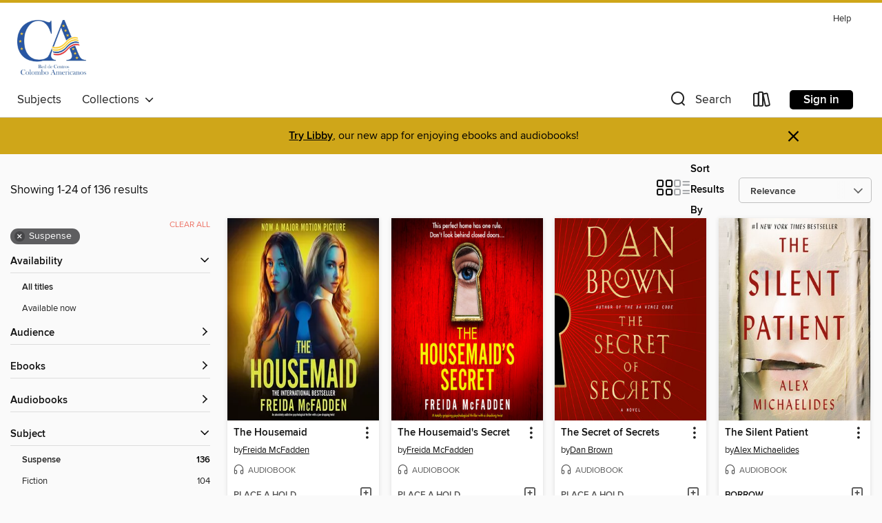

--- FILE ---
content_type: text/html; charset=utf-8
request_url: https://reddecolombos.overdrive.com/search?subject=86
body_size: 50949
content:
<!DOCTYPE html>
<html lang="en" dir="ltr" class="no-js">
    <head>
        
    
        
    

    <meta name="twitter:title" property="og:title" content="Colombian/American Bi-national Centers"/>
    <meta name="twitter:description" property="og:description" content="See search results in the Colombian/American Bi-national Centers digital collection."/>
    <meta name="twitter:image" property="og:image" content="https://thunder.cdn.overdrive.com/logos/crushed/5397.png?1"/>
    <meta property="og:url" content="/search?subject=86"/>
    <meta name="twitter:card" content="summary" />
    <meta property="og:site_name" content="Colombian/American Bi-national Centers" />
    <meta name="twitter:site" content="@OverDriveLibs" />
    <meta property="og:locale" content="en" />
    <meta name="description" content="See search results in the Colombian/American Bi-national Centers digital collection." />

        <meta http-equiv="X-UA-Compatible" content="IE=edge,chrome=1">
<meta name="viewport" content="width=device-width, initial-scale=1.0 user-scalable=1">





    
        
        
            
        

        <title>Suspense - Colombian/American Bi-national Centers - OverDrive</title>
    


<link rel='shortcut icon' type='image/x-icon' href='https://lightning.od-cdn.com/static/img/favicon.bb86d660d3929b5c0c65389d6a8e8aba.ico' />


    
        <meta name="twitter:title" property="og:title" content="Colombian/American Bi-national Centers"/>
        <meta name="twitter:description" property="og:description" content="Browse, borrow, and enjoy titles from the Colombian/American Bi-national Centers digital collection."/>
        <meta name="twitter:image" property="og:image" content="https://thunder.cdn.overdrive.com/logos/crushed/5397.png?1"/>
        <meta property="og:url" content="/search?subject=86"/>
        <meta name="twitter:card" content="summary" />
        <meta property="og:site_name" content="Colombian/American Bi-national Centers" />
        <meta name="twitter:site" content="@OverDriveLibs" />
        <meta property="og:locale" content="en" />
        
    
<!-- iOS smart app banner -->
    <meta name="apple-itunes-app" content="app-id=1076402606" />
    <!-- Google Play app banner -->
    <link rel="manifest" href="https://lightning.od-cdn.com/static/manifest.ed71e3d923d287cd1dce64ae0d3cc8b8.json">
    <meta name="google-play-app" content="app-id=com.overdrive.mobile.android.libby" />
    <!-- Windows Store app banner -->
    <meta name="msApplication-ID" content="2FA138F6.LibbybyOverDrive" />
    <meta name="msApplication-PackageFamilyName" content="2FA138F6.LibbybyOverDrive_daecb9042jmvt" />


        <link rel="stylesheet" type="text/css" href="https://lightning.od-cdn.com/static/vendor.bundle.min.5eabf64aeb625aca9acda7ccc8bb0256.css" onerror="cdnError(this)" />
        <link rel="stylesheet" type="text/css" href="https://lightning.od-cdn.com/static/app.bundle.min.4745c796acbdf898c17680b64a0334c9.css" onerror="cdnError(this)" />
        <link rel='shortcut icon' type='image/x-icon' href='https://lightning.od-cdn.com/static/img/favicon.bb86d660d3929b5c0c65389d6a8e8aba.ico' />

        
    <link rel="stylesheet" type="text/css" href="https://lightning.od-cdn.com/static/faceted-media.min.4cf2f9699e20c37ba2839a67bcf88d4d.css" />


        

<link rel="stylesheet" type="text/css" href="/assets/v3/css/45b2cd3100fbdebbdb6e3d5fa7e06ec7/colors.css?primary=%232b56a4&primaryR=43&primaryG=86&primaryB=164&primaryFontColor=%23fff&secondary=%23cfa619&secondaryR=207&secondaryG=166&secondaryB=25&secondaryFontColor=%23000&bannerIsSecondaryColor=false&defaultColor=%23222">

        <script>
    window.OverDrive = window.OverDrive || {};
    window.OverDrive.colors = {};
    window.OverDrive.colors.primary = "#2b56a4";
    window.OverDrive.colors.secondary = "#cfa619";
    window.OverDrive.tenant = 100431;
    window.OverDrive.libraryName = "Colombian/American Bi-national Centers";
    window.OverDrive.advantageKey = "";
    window.OverDrive.libraryKey = "reddecolombos";
    window.OverDrive.accountIds = [-1];
    window.OverDrive.parentAccountKey = "reddecolombos";
    window.OverDrive.allFeatures = "";
    window.OverDrive.libraryConfigurations = {"autocomplete":{"enabled":true},"content-holds":{"enabled":true},"getACard":{"enabled":false},"backToMainCollectionLink":{"enabled":true},"promoteLibby":{"enabled":true},"switchToLibby":{"enabled":true},"disableOdAppAccess":{"enabled":true},"bannerIsSecondaryColor":{"enabled":false},"lexileScores":{"enabled":true},"atosLevels":{"enabled":true},"gradeLevels":{"enabled":true},"interestLevels":{"enabled":true},"readingHistory":{"enabled":true},"reciprocalLending":{"enabled":true},"OzoneAuthentication":{"enabled":true},"Notifications":{"enabled":true},"kindleFooter":{"enabled":false},"kindleNav":{"enabled":false},"kindleLoanFormatLimit":{"enabled":false},"kindleSearchOffer":{"enabled":false},"kindleLoanOffer":{"enabled":false},"sampleOnlyMode":{},"luckyDayMenuLink":{"enabled":true},"disableWishlist":{"enabled":false},"simplifiedNavigationBar":{"enabled":false},"geo-idc":{"enabled":false},"libby-footer-promo":{"enabled":false}};
    window.OverDrive.mediaItems = {"166393":{"reserveId":"51a756e7-d4b1-43fb-8ce1-7761afe75ec8","subjects":[{"id":"26","name":"Fiction"},{"id":"38","name":"Horror"},{"id":"86","name":"Suspense"},{"id":"100","name":"Thriller"}],"bisacCodes":["FIC015000","FIC028070","FIC030000"],"bisac":[{"code":"FIC015000","description":"FICTION / Horror / General"},{"code":"FIC028070","description":"Fiction / Science Fiction / Apocalyptic & Post-Apocalyptic"},{"code":"FIC030000","description":"Fiction / Thrillers / Suspense"}],"levels":[{"value":"5.7","id":"atos","name":"ATOS"},{"value":"840","id":"lexile","name":"Lexile Score"},{"value":"9-12(UG)","id":"interest-level","name":"Interest Level"},{"low":"400","high":"500","value":"4-5","id":"reading-level","name":"Reading Level"}],"creators":[{"id":281823,"name":"Stephen King","role":"Author","sortName":"King, Stephen"}],"languages":[{"id":"en","name":"English"}],"imprint":{"id":"2798","name":"Vintage"},"isBundledChild":false,"ratings":{"maturityLevel":{"id":"generalcontent","name":"General content"},"naughtyScore":{"id":"GeneralContent","name":"General content"}},"constraints":{"isDisneyEulaRequired":false},"reviewCounts":{"premium":2,"publisherSupplier":3},"awards":[{"id":30,"description":"Grand Master Award","source":"Mystery Writers of America"},{"id":40,"description":"Bram Stoker Award for Lifetime Achievement","source":"Horror Writers Association"}],"isAvailable":true,"isPreReleaseTitle":false,"estimatedReleaseDate":"2008-06-24T04:00:00Z","sample":{"href":"https://samples.overdrive.com/?crid=51A756E7-D4B1-43FB-8CE1-7761AFE75EC8&.epub-sample.overdrive.com"},"publisher":{"id":"2440","name":"Knopf Doubleday Publishing Group"},"description":"<b>#1 BESTSELLER &bull; Stephen King&rsquo;s apocalyptic vision of a world blasted by plague and tangled in an elemental struggle between good and evil remains as riveting&mdash;and eerily plausible&mdash;as when it was first...","availableCopies":1,"ownedCopies":1,"luckyDayAvailableCopies":0,"luckyDayOwnedCopies":0,"holdsCount":0,"holdsRatio":0,"estimatedWaitDays":14,"isFastlane":false,"availabilityType":"normal","isRecommendableToLibrary":true,"isOwned":true,"isHoldable":true,"isAdvantageFiltered":false,"visitorEligible":false,"juvenileEligible":false,"youngAdultEligible":false,"contentAccessLevels":0,"classifications":{},"type":{"id":"ebook","name":"eBook"},"covers":{"cover150Wide":{"href":"https://img3.od-cdn.com/ImageType-150/0111-1/{51A756E7-D4B1-43FB-8CE1-7761AFE75EC8}IMG150.JPG","height":200,"width":150,"primaryColor":{"hex":"#813221","rgb":{"red":129,"green":50,"blue":33}},"isPlaceholderImage":false},"cover300Wide":{"href":"https://img2.od-cdn.com/ImageType-400/0111-1/{51A756E7-D4B1-43FB-8CE1-7761AFE75EC8}IMG400.JPG","height":400,"width":300,"primaryColor":{"hex":"#8D3720","rgb":{"red":141,"green":55,"blue":32}},"isPlaceholderImage":false},"cover510Wide":{"href":"https://img1.od-cdn.com/ImageType-100/0111-1/{51A756E7-D4B1-43FB-8CE1-7761AFE75EC8}IMG100.JPG","height":680,"width":510,"primaryColor":{"hex":"#903B26","rgb":{"red":144,"green":59,"blue":38}},"isPlaceholderImage":false}},"id":"166393","firstCreatorName":"Stephen King","firstCreatorId":281823,"firstCreatorSortName":"King, Stephen","title":"The Stand","sortTitle":"Stand","starRating":4.4,"starRatingCount":3996,"publishDate":"2008-06-24T00:00:00Z","publishDateText":"06/24/2008","formats":[{"identifiers":[{"type":"ISBN","value":"9780385528856"},{"type":"PublisherCatalogNumber","value":"92992"}],"rights":[],"onSaleDateUtc":"2008-06-24T04:00:00+00:00","hasAudioSynchronizedText":false,"isBundleParent":false,"isbn":"9780385528856","bundledContent":[],"sample":{"href":"https://samples.overdrive.com/?crid=51A756E7-D4B1-43FB-8CE1-7761AFE75EC8&.epub-sample.overdrive.com"},"fulfillmentType":"bifocal","id":"ebook-overdrive","name":"OverDrive Read"},{"identifiers":[{"type":"ISBN","value":"9780385528856"},{"type":"PublisherCatalogNumber","value":"92992"}],"rights":[],"fileSize":6580225,"onSaleDateUtc":"2008-06-24T04:00:00+00:00","hasAudioSynchronizedText":false,"isBundleParent":false,"isbn":"9780385528856","bundledContent":[],"sample":{"href":"https://excerpts.cdn.overdrive.com/FormatType-410/0111-1/51A/756/E7/Stand9780385528856.epub"},"fulfillmentType":"epub","accessibilityStatements":{"waysOfReading":["ModifiableDisplay","SomeNonVisualReadingSupport"],"conformance":["NoInfoForStandards"],"navigation":["TableOfContents","StructuredNavigation"],"richContent":[],"hazards":[],"legalConsiderations":[],"additionalInformation":[],"summaryStatement":"Accessibility features highlighted in metadata are based on this ebook's content and format."},"id":"ebook-epub-adobe","name":"EPUB eBook"},{"identifiers":[{"type":"ISBN","value":"9780385528856"},{"type":"PublisherCatalogNumber","value":"92992"},{"type":"KoboBookID","value":"24f5276d-fce8-45fa-8070-3f1fe6bbc035"}],"rights":[],"onSaleDateUtc":"2008-06-24T04:00:00+00:00","hasAudioSynchronizedText":false,"isBundleParent":false,"isbn":"9780385528856","bundledContent":[],"fulfillmentType":"kobo","id":"ebook-kobo","name":"Kobo eBook"}],"publisherAccount":{"id":"221","name":"Random House, Inc."}},"227980":{"reserveId":"ccc0debc-c742-4b8a-83c6-6f9f155a69c4","subjects":[{"id":"24","name":"Fantasy"},{"id":"86","name":"Suspense"},{"id":"127","name":"Young Adult Fiction"},{"id":"129","name":"Young Adult Literature"}],"bisacCodes":["YAF007000","YAF058120","YAF066000"],"bisac":[{"code":"YAF007000","description":"Young Adult Fiction / Boys & Men "},{"code":"YAF058120","description":"Young Adult Fiction / Social Themes / Friendship "},{"code":"YAF066000","description":"Young Adult Fiction / Visionary & Metaphysical "}],"levels":[{"value":"770","id":"lexile","name":"Lexile Score"},{"low":"300","high":"400","value":"3-4","id":"reading-level","name":"Reading Level"}],"creators":[{"id":243519,"name":"James Dashner","role":"Author","sortName":"Dashner, James"},{"id":57053,"name":"Mark Deakins","role":"Narrator","sortName":"Deakins, Mark"}],"languages":[{"id":"en","name":"English"}],"imprint":{"id":"9876","name":"Listening Library"},"isBundledChild":false,"ratings":{"maturityLevel":{"id":"youngadult","name":"Young adult"},"naughtyScore":{"id":"YoungAdult","name":"Young adult"}},"constraints":{"isDisneyEulaRequired":false},"reviewCounts":{"premium":2,"publisherSupplier":3},"awards":[{"id":47,"description":"Romantic Times Reviewers' Choice Award Nominee - Best Book","source":"Romantic Times BOOKreviews Magazine"},{"id":105,"description":"Best Fiction for Young Adults","source":"Young Adult Library Services Association"}],"isAvailable":false,"isPreReleaseTitle":false,"estimatedReleaseDate":"2009-10-06T04:00:00Z","sample":{"href":"https://samples.overdrive.com/?crid=CCC0DEBC-C742-4B8A-83C6-6F9F155A69C4&.epub-sample.overdrive.com"},"publisher":{"id":"1686","name":"Books on Tape"},"series":"Maze Runner","description":"<b>THE #1 <i>NEW YORK TIMES </i>BESTSELLING MAZE RUNNER SERIES&#160;&bull; A&#160;teenager with no memory must navigate a deadly maze to survive in book one of this post-apocalyptic phenomenon.</b><br><b>&ldquo;[A] mysterious survival saga that...","availableCopies":0,"ownedCopies":1,"luckyDayAvailableCopies":0,"luckyDayOwnedCopies":0,"holdsCount":0,"holdsRatio":0,"estimatedWaitDays":14,"isFastlane":false,"availabilityType":"normal","isRecommendableToLibrary":true,"isOwned":true,"isHoldable":true,"isAdvantageFiltered":false,"visitorEligible":false,"juvenileEligible":false,"youngAdultEligible":false,"contentAccessLevels":0,"classifications":{},"type":{"id":"audiobook","name":"Audiobook"},"covers":{"cover150Wide":{"href":"https://img3.od-cdn.com/ImageType-150/1191-1/{CCC0DEBC-C742-4B8A-83C6-6F9F155A69C4}IMG150.JPG","height":200,"width":150,"primaryColor":{"hex":"#2C4B3C","rgb":{"red":44,"green":75,"blue":60}},"isPlaceholderImage":false},"cover300Wide":{"href":"https://img1.od-cdn.com/ImageType-400/1191-1/{CCC0DEBC-C742-4B8A-83C6-6F9F155A69C4}IMG400.JPG","height":400,"width":300,"primaryColor":{"hex":"#0E3322","rgb":{"red":14,"green":51,"blue":34}},"isPlaceholderImage":false},"cover510Wide":{"href":"https://img2.od-cdn.com/ImageType-100/1191-1/{CCC0DEBC-C742-4B8A-83C6-6F9F155A69C4}IMG100.JPG","height":680,"width":510,"primaryColor":{"hex":"#102119","rgb":{"red":16,"green":33,"blue":25}},"isPlaceholderImage":false}},"id":"227980","firstCreatorName":"James Dashner","firstCreatorId":243519,"firstCreatorSortName":"Dashner, James","title":"The Maze Runner","sortTitle":"Maze Runner","starRating":4.2,"starRatingCount":9708,"edition":"Unabridged","publishDate":"2009-10-06T00:00:00Z","publishDateText":"10/06/2009","formats":[{"identifiers":[{"type":"ISBN","value":"9780307582898"},{"type":"8","value":"penguinrandomhouse_audio#9780307582898"},{"type":"LibraryISBN","value":"9780307582911"}],"rights":[],"fileSize":312260646,"onSaleDateUtc":"2009-10-06T04:00:00+00:00","duration":"10:50:32","hasAudioSynchronizedText":false,"isBundleParent":false,"isbn":"9780307582911","bundledContent":[],"sample":{"href":"https://samples.overdrive.com/?crid=CCC0DEBC-C742-4B8A-83C6-6F9F155A69C4&.epub-sample.overdrive.com"},"fulfillmentType":"bifocal","id":"audiobook-overdrive","name":"OverDrive Listen audiobook"},{"identifiers":[{"type":"ISBN","value":"9780307582898"},{"type":"8","value":"penguinrandomhouse_audio#9780307582898"},{"type":"LibraryISBN","value":"9780307582911"}],"rights":[],"fileSize":312862626,"onSaleDateUtc":"2009-10-06T04:00:00+00:00","partCount":9,"duration":"10:50:32","hasAudioSynchronizedText":false,"isBundleParent":false,"isbn":"9780307582911","bundledContent":[],"sample":{"href":"https://excerpts.cdn.overdrive.com/FormatType-425/1191-1/227980-TheMazeRunner.mp3"},"fulfillmentType":"odm","id":"audiobook-mp3","name":"MP3 audiobook"}],"publisherAccount":{"id":"2792","name":"Books on Tape"},"detailedSeries":{"seriesId":517375,"seriesName":"Maze Runner","readingOrder":"1","rank":2}},"260543":{"reserveId":"729a9c0c-3d5f-44dc-b7e4-6e048a6947b7","subjects":[{"id":"26","name":"Fiction"},{"id":"86","name":"Suspense"},{"id":"100","name":"Thriller"},{"id":"115","name":"Historical Fiction"}],"bisacCodes":["FIC030000","FIC031020","FIC031060"],"bisac":[{"code":"FIC030000","description":"Fiction / Thrillers / Suspense"},{"code":"FIC031020","description":"Fiction / Thrillers / Historical"},{"code":"FIC031060","description":"Fiction / Thrillers / Political"}],"levels":[{"value":"6.7","id":"atos","name":"ATOS"},{"value":"9-12(UG)","id":"interest-level","name":"Interest Level"},{"low":"500","high":"500","value":"5","id":"reading-level","name":"Reading Level"}],"creators":[{"id":334054,"name":"Dan Brown","role":"Author","sortName":"Brown, Dan"}],"languages":[{"id":"en","name":"English"}],"imprint":{"id":"2798","name":"Vintage"},"isBundledChild":false,"ratings":{"maturityLevel":{"id":"generalcontent","name":"General content"},"naughtyScore":{"id":"GeneralContent","name":"General content"}},"constraints":{"isDisneyEulaRequired":false},"reviewCounts":{"premium":4,"publisherSupplier":5},"awards":[{"id":97,"description":"The New York Times Best Seller List","source":"The New York Times"}],"isAvailable":false,"isPreReleaseTitle":false,"estimatedReleaseDate":"2009-09-15T04:00:00Z","sample":{"href":"https://samples.overdrive.com/?crid=729A9C0C-3D5F-44DC-B7E4-6E048A6947B7&.epub-sample.overdrive.com"},"publisher":{"id":"2440","name":"Knopf Doubleday Publishing Group"},"series":"Robert Langdon","description":"<b>THE #1 WORLDWIDE BESTSELLER FROM THE ICONIC AUTHOR OF <i>THE DA VINCI CODE </i>AND THE NEW ROBERT LANGDON THRILLER, <i>THE SECRET OF SECRETS</i></b><br><b>&ldquo;Impossible to put down.&rdquo; &mdash;<i>The New York...","availableCopies":0,"ownedCopies":1,"luckyDayAvailableCopies":0,"luckyDayOwnedCopies":0,"holdsCount":0,"holdsRatio":0,"estimatedWaitDays":14,"isFastlane":false,"availabilityType":"normal","isRecommendableToLibrary":true,"isOwned":true,"isHoldable":true,"isAdvantageFiltered":false,"visitorEligible":false,"juvenileEligible":false,"youngAdultEligible":false,"contentAccessLevels":0,"classifications":{},"type":{"id":"ebook","name":"eBook"},"covers":{"cover150Wide":{"href":"https://img2.od-cdn.com/ImageType-150/0111-1/{729A9C0C-3D5F-44DC-B7E4-6E048A6947B7}IMG150.JPG","height":200,"width":150,"primaryColor":{"hex":"#E4B33C","rgb":{"red":228,"green":179,"blue":60}},"isPlaceholderImage":false},"cover300Wide":{"href":"https://img1.od-cdn.com/ImageType-400/0111-1/{729A9C0C-3D5F-44DC-B7E4-6E048A6947B7}IMG400.JPG","height":400,"width":300,"primaryColor":{"hex":"#F1C24C","rgb":{"red":241,"green":194,"blue":76}},"isPlaceholderImage":false},"cover510Wide":{"href":"https://img2.od-cdn.com/ImageType-100/0111-1/{729A9C0C-3D5F-44DC-B7E4-6E048A6947B7}IMG100.JPG","height":680,"width":510,"primaryColor":{"hex":"#EABC42","rgb":{"red":234,"green":188,"blue":66}},"isPlaceholderImage":false}},"id":"260543","firstCreatorName":"Dan Brown","firstCreatorId":334054,"firstCreatorSortName":"Brown, Dan","title":"The Lost Symbol","sortTitle":"Lost Symbol","starRating":3.8,"starRatingCount":4657,"publishDate":"2009-09-15T00:00:00Z","publishDateText":"09/15/2009","formats":[{"identifiers":[{"type":"ISBN","value":"9780385533133"},{"type":"PublisherCatalogNumber","value":"19314"}],"rights":[],"onSaleDateUtc":"2009-09-15T04:00:00+00:00","hasAudioSynchronizedText":false,"isBundleParent":false,"isbn":"9780385533133","bundledContent":[],"sample":{"href":"https://samples.overdrive.com/?crid=729A9C0C-3D5F-44DC-B7E4-6E048A6947B7&.epub-sample.overdrive.com"},"fulfillmentType":"bifocal","id":"ebook-overdrive","name":"OverDrive Read"},{"identifiers":[{"type":"ISBN","value":"9780385533133"},{"type":"PublisherCatalogNumber","value":"19314"}],"rights":[],"fileSize":3152936,"onSaleDateUtc":"2009-09-15T04:00:00+00:00","hasAudioSynchronizedText":false,"isBundleParent":false,"isbn":"9780385533133","bundledContent":[],"sample":{"href":"https://excerpts.cdn.overdrive.com/FormatType-410/0111-1/729/A9C/0C/LostSymbolRobertLangdonSeriesBook039780385533133.epub"},"fulfillmentType":"epub","accessibilityStatements":{"waysOfReading":["ModifiableDisplay","SomeNonVisualReadingSupport"],"conformance":["MeetsStandards"],"navigation":["TableOfContents"],"richContent":[],"hazards":[],"legalConsiderations":[],"additionalInformation":["HighContrastText","NonColorMeansOfConveyingInformation"],"certifiedBy":"Penguin Random House LLC","epubVersion":"1.1","wcagVersion":"2.1","wcagLevel":"AA","summaryStatement":"This ebook features mark-up that supports accessibility and enables compatibility with assistive technology. It has been designed to allow display properties to be modified by the reader. The file includes a table of contents, a defined reading order, and ARIA roles to identify key sections and improve the reading experience. Images are well described in conformance with WCAG 2.1 Level AA. Colors meet WCAG 2.1 Level AA contrast standards. There are no hazards."},"id":"ebook-epub-adobe","name":"EPUB eBook"},{"identifiers":[{"type":"PublisherCatalogNumber","value":"19314"},{"type":"KoboBookID","value":"8e98ffea-17ae-4d06-a812-cd622d14504c"}],"rights":[],"onSaleDateUtc":"2009-09-15T04:00:00+00:00","hasAudioSynchronizedText":false,"isBundleParent":false,"bundledContent":[],"fulfillmentType":"kobo","id":"ebook-kobo","name":"Kobo eBook"}],"publisherAccount":{"id":"221","name":"Random House, Inc."},"detailedSeries":{"seriesId":514576,"seriesName":"Robert Langdon","readingOrder":"3","rank":80}},"686192":{"reserveId":"864604e2-0146-46ef-a96d-d9977dc15263","subjects":[{"id":"26","name":"Fiction"},{"id":"57","name":"Mystery"},{"id":"86","name":"Suspense"},{"id":"100","name":"Thriller"}],"bisacCodes":["FIC022000","FIC030000","FIC031000"],"bisac":[{"code":"FIC022000","description":"Fiction / Mystery & Detective / General"},{"code":"FIC030000","description":"Fiction / Thrillers / Suspense"},{"code":"FIC031000","description":"Fiction / Thrillers / General"}],"levels":[{"value":"5.6","id":"atos","name":"ATOS"},{"value":"9-12(UG)","id":"interest-level","name":"Interest Level"},{"low":"400","high":"400","value":"4","id":"reading-level","name":"Reading Level"}],"creators":[{"id":388087,"name":"Gillian Flynn","role":"Author","sortName":"Flynn, Gillian"}],"languages":[{"id":"en","name":"English"}],"imprint":{"id":"821","name":"Ballantine Books"},"isBundledChild":false,"ratings":{"maturityLevel":{"id":"generalcontent","name":"General content"},"naughtyScore":{"id":"GeneralContent","name":"General content"}},"constraints":{"isDisneyEulaRequired":false},"reviewCounts":{"premium":6,"publisherSupplier":10},"awards":[{"id":97,"description":"The New York Times Best Seller List","source":"The New York Times"}],"isAvailable":false,"isPreReleaseTitle":false,"estimatedReleaseDate":"2012-06-05T04:00:00Z","sample":{"href":"https://samples.overdrive.com/gone-girl?.epub-sample.overdrive.com"},"publisher":{"id":"1054","name":"Random House Publishing Group"},"subtitle":"A Novel","description":"<b><b>#1 <i>NEW YORK TIMES</i> BESTSELLER &bull; The &ldquo;mercilessly entertaining&rdquo; (<i>Vanity Fair</i>) instant classic &ldquo;about the nature of identity and the terrible secrets that can survive and thrive in even the most intimate...","availableCopies":0,"ownedCopies":1,"luckyDayAvailableCopies":0,"luckyDayOwnedCopies":0,"holdsCount":0,"holdsRatio":0,"estimatedWaitDays":14,"isFastlane":false,"availabilityType":"normal","isRecommendableToLibrary":true,"isOwned":true,"isHoldable":true,"isAdvantageFiltered":false,"visitorEligible":false,"juvenileEligible":false,"youngAdultEligible":false,"contentAccessLevels":0,"classifications":{},"type":{"id":"ebook","name":"eBook"},"covers":{"cover150Wide":{"href":"https://img2.od-cdn.com/ImageType-150/0111-1/{864604E2-0146-46EF-A96D-D9977DC15263}IMG150.JPG","height":200,"width":150,"primaryColor":{"hex":"#11100C","rgb":{"red":17,"green":16,"blue":12}},"isPlaceholderImage":false},"cover300Wide":{"href":"https://img2.od-cdn.com/ImageType-400/0111-1/{864604E2-0146-46EF-A96D-D9977DC15263}IMG400.JPG","height":400,"width":300,"primaryColor":{"hex":"#11100C","rgb":{"red":17,"green":16,"blue":12}},"isPlaceholderImage":false},"cover510Wide":{"href":"https://img3.od-cdn.com/ImageType-100/0111-1/{864604E2-0146-46EF-A96D-D9977DC15263}IMG100.JPG","height":680,"width":510,"primaryColor":{"hex":"#11100C","rgb":{"red":17,"green":16,"blue":12}},"isPlaceholderImage":false}},"id":"686192","firstCreatorName":"Gillian Flynn","firstCreatorId":388087,"firstCreatorSortName":"Flynn, Gillian","title":"Gone Girl","sortTitle":"Gone Girl A Novel","starRating":4,"starRatingCount":18242,"publishDate":"2012-06-05T00:00:00Z","publishDateText":"06/05/2012","formats":[{"identifiers":[{"type":"ISBN","value":"9780307588388"},{"type":"PublisherCatalogNumber","value":"196906"}],"rights":[],"onSaleDateUtc":"2012-06-05T04:00:00+00:00","hasAudioSynchronizedText":false,"isBundleParent":false,"isbn":"9780307588388","bundledContent":[],"sample":{"href":"https://samples.overdrive.com/gone-girl?.epub-sample.overdrive.com"},"fulfillmentType":"bifocal","id":"ebook-overdrive","name":"OverDrive Read"},{"identifiers":[{"type":"ISBN","value":"9780307588388"},{"type":"PublisherCatalogNumber","value":"196906"}],"rights":[],"fileSize":1372089,"onSaleDateUtc":"2012-06-05T04:00:00+00:00","hasAudioSynchronizedText":false,"isBundleParent":false,"isbn":"9780307588388","bundledContent":[],"sample":{"href":"https://excerpts.cdn.overdrive.com/FormatType-410/0111-1/864/604/E2/GoneGirlANovel9780307588388.epub"},"fulfillmentType":"epub","accessibilityStatements":{"waysOfReading":["ModifiableDisplay","SomeNonVisualReadingSupport"],"conformance":["NoInfoForStandards"],"navigation":["TableOfContents"],"richContent":[],"hazards":[],"legalConsiderations":[],"additionalInformation":["HighContrastText","NonColorMeansOfConveyingInformation"],"summaryStatement":"Accessibility features highlighted in metadata are based on this ebook's content and format."},"id":"ebook-epub-adobe","name":"EPUB eBook"},{"identifiers":[{"type":"PublisherCatalogNumber","value":"196906"},{"type":"KoboBookID","value":"050a9a23-45f8-41e4-ae8b-567e452dd0b7"}],"rights":[],"onSaleDateUtc":"2012-06-05T04:00:00+00:00","hasAudioSynchronizedText":false,"isBundleParent":false,"bundledContent":[],"fulfillmentType":"kobo","id":"ebook-kobo","name":"Kobo eBook"}],"publisherAccount":{"id":"221","name":"Random House, Inc."}},"1214960":{"reserveId":"af5caa07-e4d3-4a72-ade3-644687fea48e","subjects":[{"id":"26","name":"Fiction"},{"id":"86","name":"Suspense"},{"id":"100","name":"Thriller"}],"bisacCodes":["FIC002000","FIC030000","FIC031000"],"bisac":[{"code":"FIC002000","description":"Fiction / Action & Adventure"},{"code":"FIC030000","description":"Fiction / Thrillers / Suspense"},{"code":"FIC031000","description":"Fiction / Thrillers / General"}],"levels":[{"value":"7.2","id":"atos","name":"ATOS"},{"value":"9-12(UG)","id":"interest-level","name":"Interest Level"},{"low":"600","high":"600","value":"6","id":"reading-level","name":"Reading Level"}],"creators":[{"id":334054,"name":"Dan Brown","role":"Author","sortName":"Brown, Dan"}],"languages":[{"id":"en","name":"English"}],"imprint":{"id":"2798","name":"Vintage"},"isBundledChild":false,"ratings":{"maturityLevel":{"id":"generalcontent","name":"General content"},"naughtyScore":{"id":"GeneralContent","name":"General content"}},"constraints":{"isDisneyEulaRequired":false},"reviewCounts":{"premium":4,"publisherSupplier":3},"awards":[{"id":97,"description":"The New York Times Best Seller List","source":"The New York Times"}],"isAvailable":true,"isPreReleaseTitle":false,"estimatedReleaseDate":"2013-05-14T04:00:00Z","sample":{"href":"https://samples.overdrive.com/inferno-af5caa?.epub-sample.overdrive.com"},"publisher":{"id":"2440","name":"Knopf Doubleday Publishing Group"},"series":"Robert Langdon","description":"<b>THE #1 WORLDWIDE BESTSELLER FROM THE ICONIC AUTHOR OF <i>THE DA VINCI CODE</i> AND THE NEW ROBERT LANGDON THRILLER, <i>THE SECRET OF SECRETS</i><br>&ldquo;A book-length scavenger hunt . . . jam-packed with tricks.&rdquo; &mdash;<i>The New York...","availableCopies":1,"ownedCopies":1,"luckyDayAvailableCopies":0,"luckyDayOwnedCopies":0,"holdsCount":0,"holdsRatio":0,"estimatedWaitDays":14,"isFastlane":false,"availabilityType":"normal","isRecommendableToLibrary":true,"isOwned":true,"isHoldable":true,"isAdvantageFiltered":false,"visitorEligible":false,"juvenileEligible":false,"youngAdultEligible":false,"contentAccessLevels":0,"classifications":{},"type":{"id":"ebook","name":"eBook"},"covers":{"cover150Wide":{"href":"https://img1.od-cdn.com/ImageType-150/0111-1/{AF5CAA07-E4D3-4A72-ADE3-644687FEA48E}IMG150.JPG","height":200,"width":150,"primaryColor":{"hex":"#F17714","rgb":{"red":241,"green":119,"blue":20}},"isPlaceholderImage":false},"cover300Wide":{"href":"https://img2.od-cdn.com/ImageType-400/0111-1/{AF5CAA07-E4D3-4A72-ADE3-644687FEA48E}IMG400.JPG","height":400,"width":300,"primaryColor":{"hex":"#F17616","rgb":{"red":241,"green":118,"blue":22}},"isPlaceholderImage":false},"cover510Wide":{"href":"https://img3.od-cdn.com/ImageType-100/0111-1/{AF5CAA07-E4D3-4A72-ADE3-644687FEA48E}IMG100.JPG","height":680,"width":510,"primaryColor":{"hex":"#F17616","rgb":{"red":241,"green":118,"blue":22}},"isPlaceholderImage":false}},"id":"1214960","firstCreatorName":"Dan Brown","firstCreatorId":334054,"firstCreatorSortName":"Brown, Dan","title":"Inferno","sortTitle":"Inferno","starRating":3.9,"starRatingCount":5682,"publishDate":"2013-05-14T00:00:00Z","publishDateText":"05/14/2013","formats":[{"identifiers":[{"type":"ISBN","value":"9780385537865"},{"type":"PublisherCatalogNumber","value":"227777"}],"rights":[],"onSaleDateUtc":"2013-05-14T04:00:00+00:00","hasAudioSynchronizedText":false,"isBundleParent":false,"isbn":"9780385537865","bundledContent":[],"sample":{"href":"https://samples.overdrive.com/inferno-af5caa?.epub-sample.overdrive.com"},"fulfillmentType":"bifocal","id":"ebook-overdrive","name":"OverDrive Read"},{"identifiers":[{"type":"ISBN","value":"9780385537865"},{"type":"PublisherCatalogNumber","value":"227777"}],"rights":[],"fileSize":3606534,"onSaleDateUtc":"2013-05-14T04:00:00+00:00","hasAudioSynchronizedText":false,"isBundleParent":false,"isbn":"9780385537865","bundledContent":[],"fulfillmentType":"epub","accessibilityStatements":{"waysOfReading":["ModifiableDisplay","SomeNonVisualReadingSupport"],"conformance":["NoInfoForStandards"],"navigation":["TableOfContents","StructuredNavigation"],"richContent":[],"hazards":[],"legalConsiderations":[],"additionalInformation":["HighContrastText","NonColorMeansOfConveyingInformation"],"summaryStatement":"This ebook features mark-up that supports accessibility and enables compatibility with assistive technology. It has been designed to allow display properties to be modified by the reader. The file includes a table of contents, a defined reading order, and ARIA roles to identify key sections and improve the reading experience. Headings allow readers to navigate the ebook quickly by level. Colors meet WCAG 2.1 Level AA contrast standards. There are no hazards."},"id":"ebook-epub-adobe","name":"EPUB eBook"},{"identifiers":[{"type":"PublisherCatalogNumber","value":"227777"},{"type":"KoboBookID","value":"f888075c-e40b-4aa6-86ff-f52737049ae1"}],"rights":[],"onSaleDateUtc":"2013-05-14T04:00:00+00:00","hasAudioSynchronizedText":false,"isBundleParent":false,"bundledContent":[],"fulfillmentType":"kobo","id":"ebook-kobo","name":"Kobo eBook"}],"publisherAccount":{"id":"221","name":"Random House, Inc."},"detailedSeries":{"seriesId":514576,"seriesName":"Robert Langdon","readingOrder":"4","rank":111}},"1381708":{"reserveId":"82ef8ec3-386b-4561-8f65-2d59433b9358","subjects":[{"id":"26","name":"Fiction"},{"id":"80","name":"Science Fiction"},{"id":"86","name":"Suspense"},{"id":"100","name":"Thriller"}],"bisacCodes":["FIC028010","FIC028020","FIC030000"],"bisac":[{"code":"FIC028010","description":"Fiction / Science Fiction / Action & Adventure"},{"code":"FIC028020","description":"Fiction / Science Fiction / Hard Science Fiction"},{"code":"FIC030000","description":"Fiction / Thrillers / Suspense"}],"levels":[{"value":"5.4","id":"atos","name":"ATOS"},{"value":"680","id":"lexile","name":"Lexile Score"},{"value":"9-12(UG)","id":"interest-level","name":"Interest Level"},{"low":"300","high":"400","value":"3-4","id":"reading-level","name":"Reading Level"}],"creators":[{"id":659166,"name":"Andy Weir","role":"Author","sortName":"Weir, Andy"}],"languages":[{"id":"en","name":"English"}],"imprint":{"id":"821","name":"Ballantine Books"},"isBundledChild":false,"ratings":{"maturityLevel":{"id":"generalcontent","name":"General content"},"naughtyScore":{"id":"GeneralContent","name":"General content"}},"constraints":{"isDisneyEulaRequired":false},"reviewCounts":{"premium":4,"publisherSupplier":3},"awards":[{"id":88,"description":"Alex Award","source":"American Library Association"},{"id":97,"description":"The New York Times Best Seller List","source":"The New York Times"}],"isAvailable":true,"isPreReleaseTitle":false,"estimatedReleaseDate":"2014-02-11T05:00:00Z","sample":{"href":"https://samples.overdrive.com/martian-82ef8e?.epub-sample.overdrive.com"},"publisher":{"id":"1054","name":"Random House Publishing Group"},"subtitle":"A Novel","description":"<b>#1 <i>NEW YORK TIMES </i>BESTSELLER &bull; NOW A MAJOR MOTION PICTURE</b><br><b>A mission to Mars. A freak accident. One man&rsquo;s struggle to survive. From the author of <i>Project Hail Mary</i> comes &ldquo;a hugely entertaining novel that...","availableCopies":1,"ownedCopies":1,"luckyDayAvailableCopies":0,"luckyDayOwnedCopies":0,"holdsCount":0,"holdsRatio":0,"estimatedWaitDays":14,"isFastlane":false,"availabilityType":"normal","isRecommendableToLibrary":true,"isOwned":true,"isHoldable":true,"isAdvantageFiltered":false,"visitorEligible":false,"juvenileEligible":false,"youngAdultEligible":false,"contentAccessLevels":0,"classifications":{},"type":{"id":"ebook","name":"eBook"},"covers":{"cover150Wide":{"href":"https://img3.od-cdn.com/ImageType-150/0111-1/82E/F8E/C3/{82EF8EC3-386B-4561-8F65-2D59433B9358}Img150.jpg","height":200,"width":150,"primaryColor":{"hex":"#F98C3A","rgb":{"red":249,"green":140,"blue":58}},"isPlaceholderImage":false},"cover300Wide":{"href":"https://img2.od-cdn.com/ImageType-400/0111-1/82E/F8E/C3/{82EF8EC3-386B-4561-8F65-2D59433B9358}Img400.jpg","height":400,"width":300,"primaryColor":{"hex":"#F78C3A","rgb":{"red":247,"green":140,"blue":58}},"isPlaceholderImage":false},"cover510Wide":{"href":"https://img1.od-cdn.com/ImageType-100/0111-1/{82EF8EC3-386B-4561-8F65-2D59433B9358}Img100.jpg","height":680,"width":510,"primaryColor":{"hex":"#F68B39","rgb":{"red":246,"green":139,"blue":57}},"isPlaceholderImage":false}},"id":"1381708","firstCreatorName":"Andy Weir","firstCreatorId":659166,"firstCreatorSortName":"Weir, Andy","title":"The Martian","sortTitle":"Martian A Novel","starRating":4.5,"starRatingCount":15180,"publishDate":"2014-02-11T00:00:00Z","publishDateText":"02/11/2014","formats":[{"identifiers":[{"type":"ISBN","value":"9780804139038"},{"type":"PublisherCatalogNumber","value":"234102"}],"rights":[],"onSaleDateUtc":"2014-02-11T05:00:00+00:00","hasAudioSynchronizedText":false,"isBundleParent":false,"isbn":"9780804139038","bundledContent":[],"sample":{"href":"https://samples.overdrive.com/martian-82ef8e?.epub-sample.overdrive.com"},"fulfillmentType":"bifocal","id":"ebook-overdrive","name":"OverDrive Read"},{"identifiers":[{"type":"ISBN","value":"9780804139038"},{"type":"PublisherCatalogNumber","value":"234102"}],"rights":[],"fileSize":2463369,"onSaleDateUtc":"2014-02-11T05:00:00+00:00","hasAudioSynchronizedText":false,"isBundleParent":false,"isbn":"9780804139038","bundledContent":[],"fulfillmentType":"epub","accessibilityStatements":{"waysOfReading":["ModifiableDisplay","SomeNonVisualReadingSupport"],"conformance":["NoInfoForStandards"],"navigation":["TableOfContents"],"richContent":[],"hazards":[],"legalConsiderations":[],"additionalInformation":["HighContrastText","NonColorMeansOfConveyingInformation"],"summaryStatement":"Accessibility features highlighted in metadata are based on this ebook's content and format."},"id":"ebook-epub-adobe","name":"EPUB eBook"},{"identifiers":[{"type":"PublisherCatalogNumber","value":"234102"},{"type":"KoboBookID","value":"d7a96d88-1656-325a-87a7-0fc6a944e86f"}],"rights":[],"onSaleDateUtc":"2014-02-11T05:00:00+00:00","hasAudioSynchronizedText":false,"isBundleParent":false,"bundledContent":[],"fulfillmentType":"kobo","id":"ebook-kobo","name":"Kobo eBook"}],"publisherAccount":{"id":"221","name":"Random House, Inc."}},"1737049":{"reserveId":"55887a6e-6c3d-4a5e-9136-3e030644eca8","subjects":[{"id":"26","name":"Fiction"},{"id":"86","name":"Suspense"},{"id":"100","name":"Thriller"},{"id":"115","name":"Historical Fiction"}],"bisacCodes":["FIC008000","FIC014000","FIC030000"],"bisac":[{"code":"FIC008000","description":"Fiction / Sagas"},{"code":"FIC014000","description":"FICTION / Historical / General"},{"code":"FIC030000","description":"Fiction / Thrillers / Suspense"}],"levels":[],"creators":[{"id":556294,"name":"Ken Follett","role":"Author","sortName":"Follett, Ken"},{"id":557644,"name":"John Lee","role":"Narrator","sortName":"Lee, John"}],"languages":[{"id":"en","name":"English"}],"imprint":{"id":"66640","name":"Penguin Audio"},"isBundledChild":false,"ratings":{"maturityLevel":{"id":"generalcontent","name":"General content"},"naughtyScore":{"id":"GeneralContent","name":"General content"}},"constraints":{"isDisneyEulaRequired":false},"reviewCounts":{"premium":5,"publisherSupplier":0},"isAvailable":true,"isPreReleaseTitle":false,"estimatedReleaseDate":"2014-07-29T04:00:00Z","sample":{"href":"https://samples.overdrive.com/?crid=55887A6E-6C3D-4A5E-9136-3E030644ECA8&.epub-sample.overdrive.com"},"publisher":{"id":"1686","name":"Books on Tape"},"series":"Kingsbridge","description":"From #1 <i>New York Times</i> bestselling author Ken Follett comes this spellbinding epic set in twelfth-century England. <i>The Pillars of the Earth</i> tells the story of the lives entwined in the building of the greatest Gothic cathedral the...","availableCopies":1,"ownedCopies":1,"luckyDayAvailableCopies":0,"luckyDayOwnedCopies":0,"holdsCount":0,"holdsRatio":0,"estimatedWaitDays":14,"isFastlane":false,"availabilityType":"normal","isRecommendableToLibrary":true,"isOwned":true,"isHoldable":true,"isAdvantageFiltered":false,"visitorEligible":false,"juvenileEligible":false,"youngAdultEligible":false,"contentAccessLevels":0,"classifications":{},"type":{"id":"audiobook","name":"Audiobook"},"covers":{"cover150Wide":{"href":"https://img2.od-cdn.com/ImageType-150/1191-1/558/87A/6E/{55887A6E-6C3D-4A5E-9136-3E030644ECA8}Img150.jpg","height":200,"width":150,"primaryColor":{"hex":"#210E08","rgb":{"red":33,"green":14,"blue":8}},"isPlaceholderImage":false},"cover300Wide":{"href":"https://img2.od-cdn.com/ImageType-400/1191-1/558/87A/6E/{55887A6E-6C3D-4A5E-9136-3E030644ECA8}Img400.jpg","height":400,"width":300,"primaryColor":{"hex":"#23110D","rgb":{"red":35,"green":17,"blue":13}},"isPlaceholderImage":false},"cover510Wide":{"href":"https://img2.od-cdn.com/ImageType-100/1191-1/{55887A6E-6C3D-4A5E-9136-3E030644ECA8}Img100.jpg","height":680,"width":510,"primaryColor":{"hex":"#1E130F","rgb":{"red":30,"green":19,"blue":15}},"isPlaceholderImage":false}},"id":"1737049","firstCreatorName":"Ken Follett","firstCreatorId":556294,"firstCreatorSortName":"Follett, Ken","title":"The Pillars of the Earth","sortTitle":"Pillars of the Earth","starRating":4.4,"starRatingCount":1790,"edition":"Unabridged","publishDate":"2014-07-29T00:00:00Z","publishDateText":"07/29/2014","formats":[{"identifiers":[{"type":"ISBN","value":"9781429586757"},{"type":"LibraryISBN","value":"9780553552119"}],"rights":[],"fileSize":1179281636,"onSaleDateUtc":"2014-07-29T04:00:00+00:00","duration":"40:56:50","hasAudioSynchronizedText":false,"isBundleParent":false,"isbn":"9780553552119","bundledContent":[],"sample":{"href":"https://samples.overdrive.com/?crid=55887A6E-6C3D-4A5E-9136-3E030644ECA8&.epub-sample.overdrive.com"},"fulfillmentType":"bifocal","id":"audiobook-overdrive","name":"OverDrive Listen audiobook"},{"identifiers":[{"type":"ISBN","value":"9781429586757"},{"type":"LibraryISBN","value":"9780553552119"}],"rights":[],"fileSize":1179382086,"onSaleDateUtc":"2014-07-29T04:00:00+00:00","partCount":41,"duration":"41:13:30","hasAudioSynchronizedText":false,"isBundleParent":false,"isbn":"9780553552119","bundledContent":[],"sample":{"href":"https://excerpts.cdn.overdrive.com/FormatType-425/1191-1/1737049-ThePillarsOfTheEarth.mp3"},"fulfillmentType":"odm","id":"audiobook-mp3","name":"MP3 audiobook"}],"publisherAccount":{"id":"2792","name":"Books on Tape"},"detailedSeries":{"seriesId":566376,"seriesName":"Kingsbridge","readingOrder":"1","rank":33}},"2065653":{"reserveId":"8c485ddd-ea4c-4bec-a269-d0b46e498f15","subjects":[{"id":"26","name":"Fiction"},{"id":"49","name":"Literature"},{"id":"86","name":"Suspense"},{"id":"100","name":"Thriller"}],"bisacCodes":["FIC019000","FIC030000","FIC044000"],"bisac":[{"code":"FIC019000","description":"Fiction / Literary"},{"code":"FIC030000","description":"Fiction / Thrillers / Suspense"},{"code":"FIC044000","description":"Fiction / Contemporary Women"}],"levels":[{"value":"760","id":"lexile","name":"Lexile Score"},{"low":"300","high":"400","value":"3-4","id":"reading-level","name":"Reading Level"}],"creators":[{"id":293058,"name":"Paula Hawkins","role":"Author","sortName":"Hawkins, Paula"},{"id":6348,"name":"Clare Corbett","role":"Narrator","sortName":"Corbett, Clare"},{"id":237933,"name":"Louise Brealey","role":"Narrator","sortName":"Brealey, Louise"},{"id":557446,"name":"India Fisher","role":"Narrator","sortName":"Fisher, India"}],"languages":[{"id":"en","name":"English"}],"imprint":{"id":"66640","name":"Penguin Audio"},"isBundledChild":false,"ratings":{"maturityLevel":{"id":"generalcontent","name":"General content"},"naughtyScore":{"id":"GeneralContent","name":"General content"}},"constraints":{"isDisneyEulaRequired":false},"reviewCounts":{"premium":3,"publisherSupplier":0},"awards":[{"id":18,"description":"Audie Award","source":"Audio Publishers Association"},{"id":97,"description":"The New York Times Best Seller List","source":"The New York Times"}],"isAvailable":true,"isPreReleaseTitle":false,"estimatedReleaseDate":"2015-01-13T05:00:00Z","sample":{"href":"https://samples.overdrive.com/?crid=8C485DDD-EA4C-4BEC-A269-D0B46E498F15&.epub-sample.overdrive.com"},"publisher":{"id":"1686","name":"Books on Tape"},"description":"<p><b>The #1<i>&#160;New York Times&#160;</i>Bestseller, <i>USA Today</i> Book of the Year, now a major motion picture.</b><br> &#160;<br> <b>The debut psychological thriller that will forever change the way you look at other people's...","availableCopies":1,"ownedCopies":1,"luckyDayAvailableCopies":0,"luckyDayOwnedCopies":0,"holdsCount":0,"holdsRatio":0,"estimatedWaitDays":14,"isFastlane":false,"availabilityType":"normal","isRecommendableToLibrary":true,"isOwned":true,"isHoldable":true,"isAdvantageFiltered":false,"visitorEligible":false,"juvenileEligible":false,"youngAdultEligible":false,"contentAccessLevels":0,"classifications":{},"type":{"id":"audiobook","name":"Audiobook"},"covers":{"cover150Wide":{"href":"https://img2.od-cdn.com/ImageType-150/1191-1/8C4/85D/DD/{8C485DDD-EA4C-4BEC-A269-D0B46E498F15}Img150.jpg","height":200,"width":150,"primaryColor":{"hex":"#0E1213","rgb":{"red":14,"green":18,"blue":19}},"isPlaceholderImage":false},"cover300Wide":{"href":"https://img2.od-cdn.com/ImageType-400/1191-1/8C4/85D/DD/{8C485DDD-EA4C-4BEC-A269-D0B46E498F15}Img400.jpg","height":400,"width":300,"primaryColor":{"hex":"#121A1C","rgb":{"red":18,"green":26,"blue":28}},"isPlaceholderImage":false},"cover510Wide":{"href":"https://img1.od-cdn.com/ImageType-100/1191-1/{8C485DDD-EA4C-4BEC-A269-D0B46E498F15}Img100.jpg","height":680,"width":510,"primaryColor":{"hex":"#101518","rgb":{"red":16,"green":21,"blue":24}},"isPlaceholderImage":false}},"id":"2065653","firstCreatorName":"Paula Hawkins","firstCreatorId":293058,"firstCreatorSortName":"Hawkins, Paula","title":"The Girl on the Train","sortTitle":"Girl on the Train","starRating":3.9,"starRatingCount":6524,"edition":"Unabridged","publishDate":"2015-01-13T00:00:00Z","publishDateText":"01/13/2015","formats":[{"identifiers":[{"type":"ISBN","value":"9780698189621"},{"type":"8","value":"penguinrandomhouse_audio#9780698189621"},{"type":"LibraryISBN","value":"9781101887981"}],"rights":[],"fileSize":316295623,"onSaleDateUtc":"2015-01-13T05:00:00+00:00","duration":"10:58:56","hasAudioSynchronizedText":false,"isBundleParent":false,"isbn":"9781101887981","bundledContent":[],"sample":{"href":"https://samples.overdrive.com/?crid=8C485DDD-EA4C-4BEC-A269-D0B46E498F15&.epub-sample.overdrive.com"},"fulfillmentType":"bifocal","id":"audiobook-overdrive","name":"OverDrive Listen audiobook"},{"identifiers":[{"type":"ISBN","value":"9780698189621"},{"type":"8","value":"penguinrandomhouse_audio#9780698189621"},{"type":"LibraryISBN","value":"9781101887981"}],"rights":[],"fileSize":316333638,"onSaleDateUtc":"2015-01-13T05:00:00+00:00","partCount":9,"duration":"10:58:53","hasAudioSynchronizedText":false,"isBundleParent":false,"isbn":"9781101887981","bundledContent":[],"sample":{"href":"https://excerpts.cdn.overdrive.com/FormatType-425/5108-1/2065653-TheGirlOnTheTrain.mp3"},"fulfillmentType":"odm","id":"audiobook-mp3","name":"MP3 audiobook"}],"publisherAccount":{"id":"2792","name":"Books on Tape"}},"2355888":{"reserveId":"7a826067-1de6-4454-a59a-124edfbbde4b","subjects":[{"id":"26","name":"Fiction"},{"id":"57","name":"Mystery"},{"id":"86","name":"Suspense"},{"id":"100","name":"Thriller"}],"bisacCodes":["FIC022030","FIC030000","FIC031050"],"bisac":[{"code":"FIC022030","description":"Fiction / Mystery & Detective / Traditional"},{"code":"FIC030000","description":"Fiction / Thrillers / Suspense"},{"code":"FIC031050","description":"Fiction / Thrillers / Military"}],"levels":[],"creators":[{"id":139953,"name":"Lee Child","role":"Author","sortName":"Child, Lee"},{"id":303340,"name":"Dick Hill","role":"Narrator","sortName":"Hill, Dick"}],"languages":[{"id":"en","name":"English"}],"imprint":{"id":"61758","name":"Random House Audio"},"isBundledChild":false,"ratings":{"maturityLevel":{"id":"generalcontent","name":"General content"},"naughtyScore":{"id":"GeneralContent","name":"General content"}},"constraints":{"isDisneyEulaRequired":false},"reviewCounts":{"premium":2,"publisherSupplier":0},"isAvailable":true,"isPreReleaseTitle":false,"estimatedReleaseDate":"2015-10-27T04:00:00Z","sample":{"href":"https://samples.overdrive.com/?crid=7a826067-1de6-4454-a59a-124edfbbde4b&.epub-sample.overdrive.com"},"publisher":{"id":"1686","name":"Books on Tape"},"series":"Jack Reacher","description":"<b>THE FIRST NOVEL IN LEE CHILD'S #1 <i>NEW YORK TIMES</i> BESTSELLING JACK REACHER SERIES&mdash;NOW AN ORIGINAL SERIES ON PRIME VIDEO!<br></b><br>&ldquo;From its jolting opening scene to its fiery final confrontation, <i>Killing Floor</i> is...","availableCopies":1,"ownedCopies":1,"luckyDayAvailableCopies":0,"luckyDayOwnedCopies":0,"holdsCount":0,"holdsRatio":0,"estimatedWaitDays":14,"isFastlane":false,"availabilityType":"normal","isRecommendableToLibrary":true,"isOwned":true,"isHoldable":true,"isAdvantageFiltered":false,"visitorEligible":false,"juvenileEligible":false,"youngAdultEligible":false,"contentAccessLevels":0,"classifications":{},"type":{"id":"audiobook","name":"Audiobook"},"covers":{"cover150Wide":{"href":"https://img3.od-cdn.com/ImageType-150/1191-1/{7A826067-1DE6-4454-A59A-124EDFBBDE4B}IMG150.JPG","height":200,"width":150,"primaryColor":{"hex":"#FFFFFF","rgb":{"red":255,"green":255,"blue":255}},"isPlaceholderImage":false},"cover300Wide":{"href":"https://img2.od-cdn.com/ImageType-400/1191-1/{7A826067-1DE6-4454-A59A-124EDFBBDE4B}IMG400.JPG","height":400,"width":300,"primaryColor":{"hex":"#FFFFFF","rgb":{"red":255,"green":255,"blue":255}},"isPlaceholderImage":false},"cover510Wide":{"href":"https://img1.od-cdn.com/ImageType-100/1191-1/{7A826067-1DE6-4454-A59A-124EDFBBDE4B}IMG100.JPG","height":680,"width":510,"primaryColor":{"hex":"#FFFFFF","rgb":{"red":255,"green":255,"blue":255}},"isPlaceholderImage":false}},"id":"2355888","firstCreatorName":"Lee Child","firstCreatorId":139953,"firstCreatorSortName":"Child, Lee","title":"Killing Floor","sortTitle":"Killing Floor","starRating":4,"starRatingCount":2398,"edition":"Unabridged","publishDate":"2015-10-27T00:00:00Z","publishDateText":"10/27/2015","formats":[{"identifiers":[{"type":"ISBN","value":"9780451482266"},{"type":"8","value":"penguinrandomhouse_audio#9780451482266"},{"type":"LibraryISBN","value":"9780451482273"}],"rights":[],"fileSize":512617943,"onSaleDateUtc":"2015-10-27T04:00:00+00:00","duration":"17:47:57","hasAudioSynchronizedText":false,"isBundleParent":false,"isbn":"9780451482273","bundledContent":[],"sample":{"href":"https://samples.overdrive.com/?crid=7a826067-1de6-4454-a59a-124edfbbde4b&.epub-sample.overdrive.com"},"fulfillmentType":"bifocal","id":"audiobook-overdrive","name":"OverDrive Listen audiobook"},{"identifiers":[{"type":"ISBN","value":"9780451482266"},{"type":"8","value":"penguinrandomhouse_audio#9780451482266"},{"type":"LibraryISBN","value":"9780451482273"}],"rights":[],"fileSize":513294682,"onSaleDateUtc":"2015-10-27T04:00:00+00:00","partCount":15,"duration":"17:47:51","hasAudioSynchronizedText":false,"isBundleParent":false,"isbn":"9780451482273","bundledContent":[],"sample":{"href":"https://excerpts.cdn.overdrive.com/FormatType-425/1191-1/2355888-KillingFloor.mp3"},"fulfillmentType":"odm","id":"audiobook-mp3","name":"MP3 audiobook"}],"publisherAccount":{"id":"2792","name":"Books on Tape"},"detailedSeries":{"seriesId":503231,"seriesName":"Jack Reacher","readingOrder":"1","rank":7}},"3301474":{"reserveId":"c67b0710-58a6-417f-b45e-103a316990d6","subjects":[{"id":"86","name":"Suspense"},{"id":"100","name":"Thriller"},{"id":"127","name":"Young Adult Fiction"},{"id":"129","name":"Young Adult Literature"}],"bisacCodes":["YAF011000","YAF042000","YAF062000"],"bisac":[{"code":"YAF011000","description":"Young Adult Fiction / Coming of Age "},{"code":"YAF042000","description":"Young Adult Fiction / Mysteries & Detective Stories "},{"code":"YAF062000","description":"Young Adult Fiction / Thrillers & Suspense "}],"levels":[{"value":"590","id":"lexile","name":"Lexile Score"},{"low":"200","high":"300","value":"2-3","id":"reading-level","name":"Reading Level"}],"creators":[{"id":653863,"name":"Natalie D. Richards","role":"Author","sortName":"Richards, Natalie D."}],"languages":[{"id":"en","name":"English"}],"imprint":{"id":"51192","name":"Sourcebooks Fire"},"isBundledChild":false,"ratings":{"maturityLevel":{"id":"youngadult","name":"Young adult"},"naughtyScore":{"id":"YoungAdult","name":"Young adult"}},"constraints":{"isDisneyEulaRequired":false},"reviewCounts":{"premium":2,"publisherSupplier":2},"isAvailable":true,"isPreReleaseTitle":false,"estimatedReleaseDate":"2017-10-03T04:00:00Z","sample":{"href":"https://samples.overdrive.com/?crid=c67b0710-58a6-417f-b45e-103a316990d6&.epub-sample.overdrive.com"},"publisher":{"id":"83054","name":"Sourcebooks"},"description":"<p><strong>A new romantic thriller—with a dash of horror—from Natalie D. Richards, the New York Times bestselling author of YA psychological thriller books.</strong></p><p>Theo's always been impulsive. But telling Paige how he feels? He's...","holdsCount":0,"isFastlane":false,"availabilityType":"always","isRecommendableToLibrary":true,"isOwned":true,"isHoldable":true,"isAdvantageFiltered":false,"visitorEligible":false,"juvenileEligible":false,"youngAdultEligible":false,"contentAccessLevels":0,"classifications":{},"type":{"id":"ebook","name":"eBook"},"covers":{"cover150Wide":{"href":"https://img1.od-cdn.com/ImageType-150/0174-1/C67/B07/10/{C67B0710-58A6-417F-B45E-103A316990D6}Img150.jpg","height":200,"width":150,"primaryColor":{"hex":"#0C1236","rgb":{"red":12,"green":18,"blue":54}},"isPlaceholderImage":false},"cover300Wide":{"href":"https://img2.od-cdn.com/ImageType-400/0174-1/C67/B07/10/{C67B0710-58A6-417F-B45E-103A316990D6}Img400.jpg","height":400,"width":300,"primaryColor":{"hex":"#07112C","rgb":{"red":7,"green":17,"blue":44}},"isPlaceholderImage":false},"cover510Wide":{"href":"https://img3.od-cdn.com/ImageType-100/0174-1/{C67B0710-58A6-417F-B45E-103A316990D6}Img100.jpg","height":680,"width":510,"primaryColor":{"hex":"#0E1027","rgb":{"red":14,"green":16,"blue":39}},"isPlaceholderImage":false}},"id":"3301474","firstCreatorName":"Natalie D. Richards","firstCreatorId":653863,"firstCreatorSortName":"Richards, Natalie D.","title":"We All Fall Down","sortTitle":"We All Fall Down","starRating":3.7,"starRatingCount":583,"publishDate":"2017-10-03T00:00:00Z","publishDateText":"10/03/2017","formats":[{"identifiers":[{"type":"ISBN","value":"9781492654391"}],"rights":[],"fileSize":1504025,"onSaleDateUtc":"2017-10-03T04:00:00+00:00","hasAudioSynchronizedText":false,"isBundleParent":false,"isbn":"9781492654391","bundledContent":[],"sample":{"href":"https://samples.overdrive.com/?crid=c67b0710-58a6-417f-b45e-103a316990d6&.epub-sample.overdrive.com"},"fulfillmentType":"bifocal","id":"ebook-overdrive","name":"OverDrive Read"},{"identifiers":[{"type":"ISBN","value":"9781492654391"}],"rights":[],"fileSize":3050684,"onSaleDateUtc":"2017-10-03T04:00:00+00:00","hasAudioSynchronizedText":false,"isBundleParent":false,"isbn":"9781492654391","bundledContent":[],"fulfillmentType":"epub","accessibilityStatements":{"waysOfReading":["ModifiableDisplay","SomeNonVisualReadingSupport","AlternativeText"],"conformance":["MinimumStandards"],"navigation":["TableOfContents"],"richContent":[],"hazards":[],"legalConsiderations":[],"additionalInformation":["PageBreaks","HighContrastText"],"epubVersion":"1.0","wcagVersion":"2.0","wcagLevel":"A"},"id":"ebook-epub-adobe","name":"EPUB eBook"},{"identifiers":[{"type":"KoboBookID","value":"f48d25d4-3935-32ac-98f1-32113e91d678"}],"rights":[],"onSaleDateUtc":"2017-10-03T04:00:00+00:00","hasAudioSynchronizedText":false,"isBundleParent":false,"bundledContent":[],"fulfillmentType":"kobo","id":"ebook-kobo","name":"Kobo eBook"}],"publisherAccount":{"id":"261","name":"Sourcebooks"}},"4002443":{"reserveId":"66440256-9376-467b-828b-9e5404778d19","subjects":[{"id":"26","name":"Fiction"},{"id":"86","name":"Suspense"},{"id":"100","name":"Thriller"}],"bisacCodes":["FIC030000","FIC031080","FIC031100"],"bisac":[{"code":"FIC030000","description":"Fiction / Thrillers / Suspense"},{"code":"FIC031080","description":"Fiction / Thrillers / Psychological"},{"code":"FIC031100","description":"Fiction / Thrillers / Domestic"}],"levels":[],"creators":[{"id":1644558,"name":"Alex Michaelides","role":"Author","sortName":"Michaelides, Alex"},{"id":581531,"name":"Jack Hawkins","role":"Narrator","sortName":"Hawkins, Jack"},{"id":237933,"name":"Louise Brealey","role":"Narrator","sortName":"Brealey, Louise"}],"languages":[{"id":"en","name":"English"}],"isBundledChild":false,"ratings":{"maturityLevel":{"id":"generalcontent","name":"General content"},"naughtyScore":{"id":"GeneralContent","name":"General content"}},"constraints":{"isDisneyEulaRequired":false},"reviewCounts":{"premium":1,"publisherSupplier":0},"isAvailable":true,"isPreReleaseTitle":false,"estimatedReleaseDate":"2019-02-05T05:00:00Z","sample":{"href":"https://samples.overdrive.com/?crid=66440256-9376-467b-828b-9e5404778d19&.epub-sample.overdrive.com"},"publisher":{"id":"2166","name":"Macmillan Audio"},"description":"<p><b>\"The perfect binge listen.\" &#8212;<i> Yahoo Lifestyle</i></b><br> <b>Instant #1 <i>New York Times </i>bestseller.</b><br><b><i>The Silent Patient</i> is a shocking psychological thriller of a woman's act of violence against her...","availableCopies":1,"ownedCopies":1,"luckyDayAvailableCopies":0,"luckyDayOwnedCopies":0,"holdsCount":0,"holdsRatio":0,"estimatedWaitDays":14,"isFastlane":false,"availabilityType":"normal","isRecommendableToLibrary":true,"isOwned":true,"isHoldable":true,"isAdvantageFiltered":false,"visitorEligible":false,"juvenileEligible":false,"youngAdultEligible":false,"contentAccessLevels":0,"classifications":{},"type":{"id":"audiobook","name":"Audiobook"},"covers":{"cover150Wide":{"href":"https://img3.od-cdn.com/ImageType-150/1493-1/{66440256-9376-467B-828B-9E5404778D19}IMG150.JPG","height":200,"width":150,"primaryColor":{"hex":"#E9E4DE","rgb":{"red":233,"green":228,"blue":222}},"isPlaceholderImage":false},"cover300Wide":{"href":"https://img3.od-cdn.com/ImageType-400/1493-1/{66440256-9376-467B-828B-9E5404778D19}IMG400.JPG","height":400,"width":300,"primaryColor":{"hex":"#EBE7DE","rgb":{"red":235,"green":231,"blue":222}},"isPlaceholderImage":false},"cover510Wide":{"href":"https://img3.od-cdn.com/ImageType-100/1493-1/{66440256-9376-467B-828B-9E5404778D19}IMG100.JPG","height":680,"width":510,"primaryColor":{"hex":"#EDE8E2","rgb":{"red":237,"green":232,"blue":226}},"isPlaceholderImage":false}},"id":"4002443","firstCreatorName":"Alex Michaelides","firstCreatorId":1644558,"firstCreatorSortName":"Michaelides, Alex","title":"The Silent Patient","sortTitle":"Silent Patient","starRating":4,"starRatingCount":5546,"edition":"Unabridged","publishDate":"2019-02-05T00:00:00Z","publishDateText":"02/05/2019","formats":[{"identifiers":[{"type":"ISBN","value":"9781250317537"},{"type":"8","value":"macmillan_audio#9781250317537"}],"rights":[],"fileSize":246586091,"onSaleDateUtc":"2019-02-05T05:00:00+00:00","duration":"08:33:43","hasAudioSynchronizedText":false,"isBundleParent":false,"isbn":"9781250317537","bundledContent":[],"sample":{"href":"https://samples.overdrive.com/?crid=66440256-9376-467b-828b-9e5404778d19&.epub-sample.overdrive.com"},"fulfillmentType":"bifocal","id":"audiobook-overdrive","name":"OverDrive Listen audiobook"},{"identifiers":[{"type":"ISBN","value":"9781250317537"},{"type":"8","value":"macmillan_audio#9781250317537"}],"rights":[],"fileSize":246611992,"onSaleDateUtc":"2019-02-05T05:00:00+00:00","partCount":7,"duration":"08:39:40","hasAudioSynchronizedText":false,"isBundleParent":false,"isbn":"9781250317537","bundledContent":[],"sample":{"href":"https://excerpts.cdn.overdrive.com/FormatType-425/1493-1/4002443-TheSilentPatient.mp3"},"fulfillmentType":"odm","id":"audiobook-mp3","name":"MP3 audiobook"}],"publisherAccount":{"id":"3606","name":"Macmillan Audio"}},"4128195":{"reserveId":"325393d6-3621-4c52-b7b9-7ef59b487ed0","subjects":[{"id":"26","name":"Fiction"},{"id":"86","name":"Suspense"},{"id":"100","name":"Thriller"}],"bisacCodes":["FIC030000","FIC031010","FIC031080"],"bisac":[{"code":"FIC030000","description":"Fiction / Thrillers / Suspense"},{"code":"FIC031010","description":"Fiction / Thrillers / Crime"},{"code":"FIC031080","description":"Fiction / Thrillers / Psychological"}],"levels":[],"creators":[{"id":835481,"name":"Lucy Foley","role":"Author","sortName":"Foley, Lucy"},{"id":426888,"name":"Gary Furlong","role":"Narrator","sortName":"Furlong, Gary"},{"id":64246,"name":"Elle Newlands","role":"Narrator","sortName":"Newlands, Elle"},{"id":1053907,"name":"Morag Sims","role":"Narrator","sortName":"Sims, Morag"},{"id":472742,"name":"Imogen Church","role":"Narrator","sortName":"Church, Imogen"},{"id":491571,"name":"Moira Quirk","role":"Narrator","sortName":"Quirk, Moira"}],"languages":[{"id":"en","name":"English"}],"imprint":{"id":"185117","name":"William Morrow"},"isBundledChild":false,"ratings":{"maturityLevel":{"id":"generalcontent","name":"General content"},"naughtyScore":{"id":"GeneralContent","name":"General content"}},"constraints":{"isDisneyEulaRequired":false},"reviewCounts":{"premium":2,"publisherSupplier":0},"isAvailable":true,"isPreReleaseTitle":false,"estimatedReleaseDate":"2019-02-12T05:00:00Z","sample":{"href":"https://samples.overdrive.com/?crid=325393d6-3621-4c52-b7b9-7ef59b487ed0&.epub-sample.overdrive.com"},"publisher":{"id":"582","name":"HarperCollins"},"subtitle":"A Novel","description":"<p><strong>Everyone's invited...everyone's a suspect...</strong></p><p>For fans of Ruth Ware and Tana French, a shivery, atmospheric, page-turning novel of psychological suspense in the tradition of Agatha Christie, in which a group of old...","availableCopies":1,"ownedCopies":1,"luckyDayAvailableCopies":0,"luckyDayOwnedCopies":0,"holdsCount":0,"holdsRatio":0,"estimatedWaitDays":14,"isFastlane":false,"availabilityType":"normal","isRecommendableToLibrary":true,"isOwned":true,"isHoldable":true,"isAdvantageFiltered":false,"visitorEligible":false,"juvenileEligible":false,"youngAdultEligible":false,"contentAccessLevels":0,"classifications":{},"type":{"id":"audiobook","name":"Audiobook"},"covers":{"cover150Wide":{"href":"https://img2.od-cdn.com/ImageType-150/0293-1/325/393/D6/{325393D6-3621-4C52-B7B9-7EF59B487ED0}Img150.jpg","height":200,"width":150,"primaryColor":{"hex":"#2D2D2D","rgb":{"red":45,"green":45,"blue":45}},"isPlaceholderImage":false},"cover300Wide":{"href":"https://img1.od-cdn.com/ImageType-400/0293-1/325/393/D6/{325393D6-3621-4C52-B7B9-7EF59B487ED0}Img400.jpg","height":400,"width":300,"primaryColor":{"hex":"#626262","rgb":{"red":98,"green":98,"blue":98}},"isPlaceholderImage":false},"cover510Wide":{"href":"https://img2.od-cdn.com/ImageType-100/0293-1/{325393D6-3621-4C52-B7B9-7EF59B487ED0}Img100.jpg","height":680,"width":510,"primaryColor":{"hex":"#1D1D1D","rgb":{"red":29,"green":29,"blue":29}},"isPlaceholderImage":false}},"id":"4128195","firstCreatorName":"Lucy Foley","firstCreatorId":835481,"firstCreatorSortName":"Foley, Lucy","title":"The Hunting Party","sortTitle":"Hunting Party A Novel","starRating":3.5,"starRatingCount":1407,"edition":"Unabridged","publishDate":"2019-02-12T00:00:00Z","publishDateText":"02/12/2019","formats":[{"identifiers":[{"type":"ISBN","value":"9780062896797"},{"type":"8","value":"harpercollins_audio#9780062896797"}],"rights":[],"fileSize":292207173,"onSaleDateUtc":"2019-02-12T05:00:00+00:00","duration":"10:08:45","hasAudioSynchronizedText":false,"isBundleParent":false,"isbn":"9780062896797","bundledContent":[],"sample":{"href":"https://samples.overdrive.com/?crid=325393d6-3621-4c52-b7b9-7ef59b487ed0&.epub-sample.overdrive.com"},"fulfillmentType":"bifocal","id":"audiobook-overdrive","name":"OverDrive Listen audiobook"},{"identifiers":[{"type":"ISBN","value":"9780062896797"},{"type":"8","value":"harpercollins_audio#9780062896797"}],"rights":[],"fileSize":292239700,"onSaleDateUtc":"2019-02-12T05:00:00+00:00","partCount":9,"duration":"10:11:45","hasAudioSynchronizedText":false,"isBundleParent":false,"isbn":"9780062896797","bundledContent":[],"sample":{"href":"https://excerpts.cdn.overdrive.com/FormatType-425/0293-1/4128195-TheHuntingParty.mp3"},"fulfillmentType":"odm","id":"audiobook-mp3","name":"MP3 audiobook"}],"publisherAccount":{"id":"436","name":"HarperCollins Publishers Inc."}},"5982551":{"reserveId":"84c21e33-ec99-41aa-bea4-db7814e7d00e","subjects":[{"id":"26","name":"Fiction"},{"id":"86","name":"Suspense"},{"id":"100","name":"Thriller"}],"bisacCodes":["FIC030000","FIC031080"],"bisac":[{"code":"FIC030000","description":"Fiction / Thrillers / Suspense"},{"code":"FIC031080","description":"Fiction / Thrillers / Psychological"}],"levels":[],"creators":[{"id":1644558,"name":"Alex Michaelides","role":"Author","sortName":"Michaelides, Alex"},{"id":30193,"name":"Kobna Holdbrook-Smith","role":"Narrator","sortName":"Holdbrook-Smith, Kobna"},{"id":237933,"name":"Louise Brealey","role":"Narrator","sortName":"Brealey, Louise"}],"languages":[{"id":"en","name":"English"}],"isBundledChild":false,"ratings":{"maturityLevel":{"id":"generalcontent","name":"General content"},"naughtyScore":{"id":"GeneralContent","name":"General content"}},"constraints":{"isDisneyEulaRequired":false},"reviewCounts":{"premium":4,"publisherSupplier":0},"isAvailable":true,"isPreReleaseTitle":false,"estimatedReleaseDate":"2021-06-15T04:00:00Z","sample":{"href":"https://samples.overdrive.com/?crid=84c21e33-ec99-41aa-bea4-db7814e7d00e&.epub-sample.overdrive.com"},"publisher":{"id":"2166","name":"Macmillan Audio"},"subtitle":"A Novel","description":"<p><b>\"Between the three of them, author Alex Michaelides and narrators Louise Brealey and Kobna Holdbrook-Smith cast a spell that will have listeners glued to this suspenseful novel every chance they get.\" &#8212; <i>AudioFile Magazine,...","availableCopies":1,"ownedCopies":1,"luckyDayAvailableCopies":0,"luckyDayOwnedCopies":0,"holdsCount":0,"holdsRatio":0,"estimatedWaitDays":14,"isFastlane":false,"availabilityType":"normal","isRecommendableToLibrary":true,"isOwned":true,"isHoldable":true,"isAdvantageFiltered":false,"visitorEligible":false,"juvenileEligible":false,"youngAdultEligible":false,"contentAccessLevels":0,"classifications":{},"type":{"id":"audiobook","name":"Audiobook"},"covers":{"cover150Wide":{"href":"https://img1.od-cdn.com/ImageType-150/1493-1/84C/21E/33/{84C21E33-EC99-41AA-BEA4-DB7814E7D00E}Img150.jpg","height":200,"width":150,"primaryColor":{"hex":"#000000","rgb":{"red":0,"green":0,"blue":0}},"isPlaceholderImage":false},"cover300Wide":{"href":"https://img3.od-cdn.com/ImageType-400/1493-1/84C/21E/33/{84C21E33-EC99-41AA-BEA4-DB7814E7D00E}Img400.jpg","height":400,"width":300,"primaryColor":{"hex":"#000000","rgb":{"red":0,"green":0,"blue":0}},"isPlaceholderImage":false},"cover510Wide":{"href":"https://img1.od-cdn.com/ImageType-100/1493-1/{84C21E33-EC99-41AA-BEA4-DB7814E7D00E}Img100.jpg","height":680,"width":510,"primaryColor":{"hex":"#000000","rgb":{"red":0,"green":0,"blue":0}},"isPlaceholderImage":false}},"id":"5982551","firstCreatorName":"Alex Michaelides","firstCreatorId":1644558,"firstCreatorSortName":"Michaelides, Alex","title":"The Maidens","sortTitle":"Maidens A Novel","starRating":3.4,"starRatingCount":1219,"edition":"Unabridged","publishDate":"2021-06-15T00:00:00Z","publishDateText":"06/15/2021","formats":[{"identifiers":[{"type":"ISBN","value":"9781250262356"},{"type":"8","value":"macmillan_audio#9781250262356"}],"rights":[],"fileSize":268361139,"onSaleDateUtc":"2021-06-15T04:00:00+00:00","duration":"09:19:05","hasAudioSynchronizedText":false,"isBundleParent":false,"isbn":"9781250262356","bundledContent":[],"sample":{"href":"https://samples.overdrive.com/?crid=84c21e33-ec99-41aa-bea4-db7814e7d00e&.epub-sample.overdrive.com"},"fulfillmentType":"bifocal","id":"audiobook-overdrive","name":"OverDrive Listen audiobook"},{"identifiers":[{"type":"ISBN","value":"9781250262356"},{"type":"8","value":"macmillan_audio#9781250262356"}],"rights":[],"fileSize":268390564,"onSaleDateUtc":"2021-06-15T04:00:00+00:00","partCount":8,"duration":"09:22:01","hasAudioSynchronizedText":false,"isBundleParent":false,"isbn":"9781250262356","bundledContent":[],"fulfillmentType":"odm","id":"audiobook-mp3","name":"MP3 audiobook"}],"publisherAccount":{"id":"3606","name":"Macmillan Audio"}},"6415110":{"reserveId":"533ba0a9-7e4c-434e-bfdf-104d95d4639d","subjects":[{"id":"26","name":"Fiction"},{"id":"49","name":"Literature"},{"id":"86","name":"Suspense"},{"id":"100","name":"Thriller"}],"bisacCodes":["FIC030000","FIC031080","FIC044000"],"bisac":[{"code":"FIC030000","description":"Fiction / Thrillers / Suspense"},{"code":"FIC031080","description":"Fiction / Thrillers / Psychological"},{"code":"FIC044000","description":"Fiction / Contemporary Women"}],"levels":[],"creators":[{"id":835481,"name":"Lucy Foley","role":"Author","sortName":"Foley, Lucy"},{"id":6348,"name":"Clare Corbett","role":"Narrator","sortName":"Corbett, Clare"},{"id":1759628,"name":"Daphne Kouma","role":"Narrator","sortName":"Kouma, Daphne"},{"id":1823582,"name":"Julia Winwood","role":"Narrator","sortName":"Winwood, Julia"},{"id":1906335,"name":"Sope Dirisu","role":"Narrator","sortName":"Dirisu, Sope"},{"id":2417619,"name":"Sofia Zervudachi","role":"Narrator","sortName":"Zervudachi, Sofia"},{"id":980446,"name":"Charlie Anson","role":"Narrator","sortName":"Anson, Charlie"}],"languages":[{"id":"en","name":"English"}],"imprint":{"id":"185117","name":"William Morrow"},"isBundledChild":false,"ratings":{"maturityLevel":{"id":"generalcontent","name":"General content"},"naughtyScore":{"id":"GeneralContent","name":"General content"}},"constraints":{"isDisneyEulaRequired":false},"reviewCounts":{"premium":7,"publisherSupplier":0},"awards":[{"id":75,"description":"Audie Award Nominee","source":"Audio Publishers Association"}],"isAvailable":true,"isPreReleaseTitle":false,"estimatedReleaseDate":"2022-02-22T05:00:00Z","sample":{"href":"https://samples.overdrive.com/?crid=533ba0a9-7e4c-434e-bfdf-104d95d4639d&.epub-sample.overdrive.com"},"publisher":{"id":"582","name":"HarperCollins"},"subtitle":"A Novel","description":"<p><strong>Don't miss Lucy Foley's new book, The Midnight Feast, coming June 18th!</strong></p><p><strong>THE #1 NEW YORK TIMES BESTSELLER</strong></p><p><strong>\"Told in rotating points of view, this Tilt-A-Whirl of a novel brims with jangly...","availableCopies":1,"ownedCopies":1,"luckyDayAvailableCopies":0,"luckyDayOwnedCopies":0,"holdsCount":0,"holdsRatio":0,"estimatedWaitDays":14,"isFastlane":false,"availabilityType":"normal","isRecommendableToLibrary":true,"isOwned":true,"isHoldable":true,"isAdvantageFiltered":false,"visitorEligible":false,"juvenileEligible":false,"youngAdultEligible":false,"contentAccessLevels":0,"classifications":{},"type":{"id":"audiobook","name":"Audiobook"},"covers":{"cover150Wide":{"href":"https://img3.od-cdn.com/ImageType-150/0293-1/{533BA0A9-7E4C-434E-BFDF-104D95D4639D}IMG150.JPG","height":200,"width":150,"primaryColor":{"hex":"#033E3C","rgb":{"red":3,"green":62,"blue":60}},"isPlaceholderImage":false},"cover300Wide":{"href":"https://img1.od-cdn.com/ImageType-400/0293-1/{533BA0A9-7E4C-434E-BFDF-104D95D4639D}IMG400.JPG","height":400,"width":300,"primaryColor":{"hex":"#0B3D3E","rgb":{"red":11,"green":61,"blue":62}},"isPlaceholderImage":false},"cover510Wide":{"href":"https://img1.od-cdn.com/ImageType-100/0293-1/{533BA0A9-7E4C-434E-BFDF-104D95D4639D}IMG100.JPG","height":680,"width":510,"primaryColor":{"hex":"#0B3D3E","rgb":{"red":11,"green":61,"blue":62}},"isPlaceholderImage":false}},"id":"6415110","firstCreatorName":"Lucy Foley","firstCreatorId":835481,"firstCreatorSortName":"Foley, Lucy","title":"The Paris Apartment","sortTitle":"Paris Apartment A Novel","starRating":3.5,"starRatingCount":1375,"edition":"Unabridged","publishDate":"2022-02-22T00:00:00Z","publishDateText":"02/22/2022","formats":[{"identifiers":[{"type":"ISBN","value":"9780063003088"}],"rights":[],"fileSize":371484205,"onSaleDateUtc":"2022-02-22T05:00:00+00:00","duration":"12:53:55","hasAudioSynchronizedText":false,"isBundleParent":false,"isbn":"9780063003088","bundledContent":[],"sample":{"href":"https://samples.overdrive.com/?crid=533ba0a9-7e4c-434e-bfdf-104d95d4639d&.epub-sample.overdrive.com"},"fulfillmentType":"bifocal","id":"audiobook-overdrive","name":"OverDrive Listen audiobook"},{"identifiers":[{"type":"ISBN","value":"9780063003088"}],"rights":[],"fileSize":371525252,"onSaleDateUtc":"2022-02-22T05:00:00+00:00","partCount":11,"duration":"12:58:50","hasAudioSynchronizedText":false,"isBundleParent":false,"isbn":"9780063003088","bundledContent":[],"fulfillmentType":"odm","id":"audiobook-mp3","name":"MP3 audiobook"}],"publisherAccount":{"id":"436","name":"HarperCollins Publishers Inc."}},"9496680":{"reserveId":"6cd8d0e3-8c90-4c3b-8317-2bf37480b6fe","subjects":[{"id":"26","name":"Fiction"},{"id":"86","name":"Suspense"},{"id":"100","name":"Thriller"}],"bisacCodes":["FIC030000","FIC031080","FIC031100"],"bisac":[{"code":"FIC030000","description":"Fiction / Thrillers / Suspense"},{"code":"FIC031080","description":"Fiction / Thrillers / Psychological"},{"code":"FIC031100","description":"Fiction / Thrillers / Domestic"}],"levels":[],"creators":[{"id":1229448,"name":"Alice Feeney","role":"Author","sortName":"Feeney, Alice"},{"id":660449,"name":"Katherine Press","role":"Narrator","sortName":"Press, Katherine"},{"id":1261089,"name":"Stephanie Racine","role":"Narrator","sortName":"Racine, Stephanie"}],"languages":[{"id":"en","name":"English"}],"isBundledChild":false,"ratings":{"maturityLevel":{"id":"generalcontent","name":"General content"},"naughtyScore":{"id":"GeneralContent","name":"General content"}},"constraints":{"isDisneyEulaRequired":false},"reviewCounts":{"premium":2,"publisherSupplier":0},"isAvailable":true,"isPreReleaseTitle":false,"estimatedReleaseDate":"2023-08-29T04:00:00Z","sample":{"href":"https://samples.overdrive.com/?crid=6cd8d0e3-8c90-4c3b-8317-2bf37480b6fe&.epub-sample.overdrive.com"},"publisher":{"id":"2166","name":"Macmillan Audio"},"subtitle":"A Novel","description":"<p><b>\"Stephanie Racine's talented narration helps create an atmospheric backdrop for this dark mystery.... Her timing helps the tension build as the events head to a revealing climax.\" &#8212;<i>AudioFile</i> on <i>Daisy Darker </i><br>Sometimes...","availableCopies":1,"ownedCopies":1,"luckyDayAvailableCopies":0,"luckyDayOwnedCopies":0,"holdsCount":0,"holdsRatio":0,"estimatedWaitDays":14,"isFastlane":false,"availabilityType":"normal","isRecommendableToLibrary":true,"isOwned":true,"isHoldable":true,"isAdvantageFiltered":false,"visitorEligible":false,"juvenileEligible":false,"youngAdultEligible":false,"contentAccessLevels":0,"classifications":{},"type":{"id":"audiobook","name":"Audiobook"},"covers":{"cover150Wide":{"href":"https://img1.od-cdn.com/ImageType-150/1493-1/{6CD8D0E3-8C90-4C3B-8317-2BF37480B6FE}IMG150.JPG","height":200,"width":150,"primaryColor":{"hex":"#1A242D","rgb":{"red":26,"green":36,"blue":45}},"isPlaceholderImage":false},"cover300Wide":{"href":"https://img1.od-cdn.com/ImageType-400/1493-1/{6CD8D0E3-8C90-4C3B-8317-2BF37480B6FE}IMG400.JPG","height":400,"width":300,"primaryColor":{"hex":"#16232B","rgb":{"red":22,"green":35,"blue":43}},"isPlaceholderImage":false},"cover510Wide":{"href":"https://img3.od-cdn.com/ImageType-100/1493-1/{6CD8D0E3-8C90-4C3B-8317-2BF37480B6FE}IMG100.JPG","height":680,"width":510,"primaryColor":{"hex":"#192A31","rgb":{"red":25,"green":42,"blue":49}},"isPlaceholderImage":false}},"id":"9496680","firstCreatorName":"Alice Feeney","firstCreatorId":1229448,"firstCreatorSortName":"Feeney, Alice","title":"Good Bad Girl","sortTitle":"Good Bad Girl A Novel","starRating":3.7,"starRatingCount":196,"edition":"Unabridged","publishDate":"2023-08-29T00:00:00Z","publishDateText":"08/29/2023","formats":[{"identifiers":[{"type":"ISBN","value":"9781250902771"}],"rights":[],"fileSize":269451804,"onSaleDateUtc":"2023-08-29T04:00:00+00:00","duration":"09:21:21","hasAudioSynchronizedText":false,"isBundleParent":false,"isbn":"9781250902771","bundledContent":[],"sample":{"href":"https://samples.overdrive.com/?crid=6cd8d0e3-8c90-4c3b-8317-2bf37480b6fe&.epub-sample.overdrive.com"},"fulfillmentType":"bifocal","id":"audiobook-overdrive","name":"OverDrive Listen audiobook"},{"identifiers":[{"type":"ISBN","value":"9781250902771"}],"rights":[],"fileSize":269481466,"onSaleDateUtc":"2023-08-29T04:00:00+00:00","partCount":8,"duration":"09:27:19","hasAudioSynchronizedText":false,"isBundleParent":false,"isbn":"9781250902771","bundledContent":[],"fulfillmentType":"odm","id":"audiobook-mp3","name":"MP3 audiobook"}],"publisherAccount":{"id":"3606","name":"Macmillan Audio"}},"9830579":{"reserveId":"f66297ad-4e74-4d86-8b8a-7ae5d4ddd096","subjects":[{"id":"26","name":"Fiction"},{"id":"49","name":"Literature"},{"id":"86","name":"Suspense"},{"id":"100","name":"Thriller"}],"bisacCodes":["FIC030000","FIC031080","FIC044000"],"bisac":[{"code":"FIC030000","description":"Fiction / Thrillers / Suspense"},{"code":"FIC031080","description":"Fiction / Thrillers / Psychological"},{"code":"FIC044000","description":"Fiction / Contemporary Women"}],"levels":[],"creators":[{"id":765009,"name":"Ashley Elston","role":"Author","sortName":"Elston, Ashley"},{"id":170756,"name":"Saskia Maarleveld","role":"Narrator","sortName":"Maarleveld, Saskia"}],"languages":[{"id":"en","name":"English"}],"isBundledChild":false,"ratings":{"maturityLevel":{"id":"generalcontent","name":"General content"},"naughtyScore":{"id":"GeneralContent","name":"General content"}},"constraints":{"isDisneyEulaRequired":false},"reviewCounts":{"premium":4,"publisherSupplier":0},"awards":[{"id":75,"description":"Audie Award Nominee","source":"Audio Publishers Association"}],"isAvailable":true,"isPreReleaseTitle":false,"estimatedReleaseDate":"2024-01-02T05:00:00Z","sample":{"href":"https://samples.overdrive.com/?crid=f66297ad-4e74-4d86-8b8a-7ae5d4ddd096&.epub-sample.overdrive.com"},"publisher":{"id":"1686","name":"Books on Tape"},"description":"<b>REESE&rsquo;S BOOK CLUB PICK |&#160;#1 NEW YORK TIMES BESTSELLER<br> &ldquo;This fast-paced read has everything you could want in a thriller: secret identities, a mysterious boss and a cat &amp; mouse game that kept me guessing the whole way...","availableCopies":1,"ownedCopies":1,"luckyDayAvailableCopies":0,"luckyDayOwnedCopies":0,"holdsCount":0,"holdsRatio":0,"estimatedWaitDays":14,"isFastlane":false,"availabilityType":"normal","isRecommendableToLibrary":true,"isOwned":true,"isHoldable":true,"isAdvantageFiltered":false,"visitorEligible":false,"juvenileEligible":false,"youngAdultEligible":false,"contentAccessLevels":0,"classifications":{},"type":{"id":"audiobook","name":"Audiobook"},"covers":{"cover150Wide":{"href":"https://img3.od-cdn.com/ImageType-150/1191-1/{F66297AD-4E74-4D86-8B8A-7AE5D4DDD096}IMG150.JPG","height":200,"width":150,"primaryColor":{"hex":"#070D1B","rgb":{"red":7,"green":13,"blue":27}},"isPlaceholderImage":false},"cover300Wide":{"href":"https://img1.od-cdn.com/ImageType-400/1191-1/{F66297AD-4E74-4D86-8B8A-7AE5D4DDD096}IMG400.JPG","height":400,"width":300,"primaryColor":{"hex":"#080E1E","rgb":{"red":8,"green":14,"blue":30}},"isPlaceholderImage":false},"cover510Wide":{"href":"https://img3.od-cdn.com/ImageType-100/1191-1/{F66297AD-4E74-4D86-8B8A-7AE5D4DDD096}IMG100.JPG","height":680,"width":510,"primaryColor":{"hex":"#000112","rgb":{"red":0,"green":1,"blue":18}},"isPlaceholderImage":false}},"id":"9830579","firstCreatorName":"Ashley Elston","firstCreatorId":765009,"firstCreatorSortName":"Elston, Ashley","title":"First Lie Wins","sortTitle":"First Lie Wins","starRating":3.8,"starRatingCount":395,"edition":"Unabridged","publishDate":"2024-01-02T00:00:00Z","publishDateText":"01/02/2024","formats":[{"identifiers":[{"type":"ISBN","value":"9780593789698"},{"type":"LibraryISBN","value":"9780593789698"}],"rights":[],"fileSize":267263578,"onSaleDateUtc":"2024-01-02T05:00:00+00:00","duration":"09:16:47","hasAudioSynchronizedText":false,"isBundleParent":false,"isbn":"9780593789698","bundledContent":[],"sample":{"href":"https://samples.overdrive.com/?crid=f66297ad-4e74-4d86-8b8a-7ae5d4ddd096&.epub-sample.overdrive.com"},"fulfillmentType":"bifocal","id":"audiobook-overdrive","name":"OverDrive Listen audiobook"},{"identifiers":[{"type":"ISBN","value":"9780593789698"},{"type":"LibraryISBN","value":"9780593789698"}],"rights":[],"fileSize":267293260,"onSaleDateUtc":"2024-01-02T05:00:00+00:00","partCount":8,"duration":"09:19:45","hasAudioSynchronizedText":false,"isBundleParent":false,"isbn":"9780593789698","bundledContent":[],"fulfillmentType":"odm","id":"audiobook-mp3","name":"MP3 audiobook"}],"publisherAccount":{"id":"2792","name":"Books on Tape"}},"10193977":{"reserveId":"15610205-6e69-4350-8639-dfcd398ebab4","subjects":[{"id":"26","name":"Fiction"},{"id":"86","name":"Suspense"},{"id":"100","name":"Thriller"}],"bisacCodes":["FIC030000","FIC031010","FIC031080"],"bisac":[{"code":"FIC030000","description":"Fiction / Thrillers / Suspense"},{"code":"FIC031010","description":"Fiction / Thrillers / Crime"},{"code":"FIC031080","description":"Fiction / Thrillers / Psychological"}],"levels":[],"creators":[{"id":1342837,"name":"Freida McFadden","role":"Author","sortName":"McFadden, Freida"},{"id":13081,"name":"Leslie Howard","role":"Narrator","sortName":"Howard, Leslie"},{"id":2511716,"name":"Danny Montooth","role":"Narrator","sortName":"Montooth, Danny"}],"languages":[{"id":"en","name":"English"}],"isBundledChild":false,"ratings":{"maturityLevel":{"id":"generalcontent","name":"General content"},"naughtyScore":{"id":"GeneralContent","name":"General content"}},"constraints":{"isDisneyEulaRequired":false},"reviewCounts":{"premium":2,"publisherSupplier":0},"isAvailable":true,"isPreReleaseTitle":false,"estimatedReleaseDate":"2024-02-06T05:00:00Z","sample":{"href":"https://samples.overdrive.com/?crid=15610205-6e69-4350-8639-dfcd398ebab4&.epub-sample.overdrive.com"},"publisher":{"id":"322734","name":"Hollywood Upstairs Press"},"description":"Lesson #1: <b>Trust no one.</b><br><b>Eve has a good life.</b> She wakes up each day, kisses her husband Nate, and heads off to teach math at the local high school. All is as it should be. Except...<br>Last year, Caseham High was <b>rocked by a...","availableCopies":1,"ownedCopies":1,"luckyDayAvailableCopies":0,"luckyDayOwnedCopies":0,"holdsCount":1,"holdsRatio":1,"estimatedWaitDays":28,"isFastlane":false,"availabilityType":"normal","isRecommendableToLibrary":true,"isOwned":true,"isHoldable":true,"isAdvantageFiltered":false,"visitorEligible":false,"juvenileEligible":false,"youngAdultEligible":false,"contentAccessLevels":0,"classifications":{},"type":{"id":"audiobook","name":"Audiobook"},"covers":{"cover150Wide":{"href":"https://img2.od-cdn.com/ImageType-150/2343-1/{15610205-6E69-4350-8639-DFCD398EBAB4}IMG150.JPG","height":200,"width":150,"primaryColor":{"hex":"#000D37","rgb":{"red":0,"green":13,"blue":55}},"isPlaceholderImage":false},"cover300Wide":{"href":"https://img1.od-cdn.com/ImageType-400/2343-1/{15610205-6E69-4350-8639-DFCD398EBAB4}IMG400.JPG","height":400,"width":300,"primaryColor":{"hex":"#010D35","rgb":{"red":1,"green":13,"blue":53}},"isPlaceholderImage":false},"cover510Wide":{"href":"https://img1.od-cdn.com/ImageType-100/2343-1/{15610205-6E69-4350-8639-DFCD398EBAB4}IMG100.JPG","height":680,"width":510,"primaryColor":{"hex":"#000E35","rgb":{"red":0,"green":14,"blue":53}},"isPlaceholderImage":false}},"id":"10193977","firstCreatorName":"Freida McFadden","firstCreatorId":1342837,"firstCreatorSortName":"McFadden, Freida","title":"The Teacher","sortTitle":"Teacher","starRating":3.6,"starRatingCount":358,"edition":"Unabridged","publishDate":"2024-02-06T00:00:00Z","publishDateText":"02/06/2024","formats":[{"identifiers":[{"type":"ISBN","value":"9781666652536"}],"rights":[],"fileSize":276291004,"onSaleDateUtc":"2024-02-06T05:00:00+00:00","duration":"09:35:36","hasAudioSynchronizedText":false,"isBundleParent":false,"isbn":"9781666652536","bundledContent":[],"sample":{"href":"https://samples.overdrive.com/?crid=15610205-6e69-4350-8639-dfcd398ebab4&.epub-sample.overdrive.com"},"fulfillmentType":"bifocal","id":"audiobook-overdrive","name":"OverDrive Listen audiobook"},{"identifiers":[{"type":"ISBN","value":"9781666652536"}],"rights":[],"fileSize":276316188,"onSaleDateUtc":"2024-02-06T05:00:00+00:00","partCount":8,"duration":"09:41:33","hasAudioSynchronizedText":false,"isBundleParent":false,"isbn":"9781666652536","bundledContent":[],"fulfillmentType":"odm","id":"audiobook-mp3","name":"MP3 audiobook"}],"publisherAccount":{"id":"6115","name":"Dreamscape Media, LLC"}},"10701826":{"reserveId":"b1cfa2aa-337b-4a8a-b474-f045f14587ea","subjects":[{"id":"21","name":"Erotic Literature"},{"id":"26","name":"Fiction"},{"id":"77","name":"Romance"},{"id":"86","name":"Suspense"}],"bisacCodes":["FIC027110","FIC027240","FIC060000"],"bisac":[{"code":"FIC027110","description":"Fiction / Romance / Suspense"},{"code":"FIC027240","description":"Fiction / Romance / New Adult"},{"code":"FIC060000","description":"FICTION / Humorous / Dark Humor"}],"levels":[],"creators":[{"id":2083802,"name":"Navessa Allen","role":"Author","sortName":"Allen, Navessa"}],"languages":[{"id":"en","name":"English"}],"imprint":{"id":"213892","name":"Slowburn"},"isBundledChild":false,"ratings":{"maturityLevel":{"id":"adultonly","name":"Adult Only"},"naughtyScore":{"id":"Erotic","name":"Erotic"}},"constraints":{"isDisneyEulaRequired":false},"reviewCounts":{"premium":0,"publisherSupplier":0},"isAvailable":true,"isPreReleaseTitle":false,"estimatedReleaseDate":"2024-08-06T04:00:00Z","sample":{"href":"https://samples.overdrive.com/?crid=b1cfa2aa-337b-4a8a-b474-f045f14587ea&.epub-sample.overdrive.com"},"publisher":{"id":"481818","name":"Zando"},"series":"Into Darkness","description":"<b> #1<i> New York Times</i> and instant <i>USA TODAY</i> bestselling series!</b><br><b><br>The viral TikTok stalker dark romance, burning with high heat, hilarious banter, and a love story like you&rsquo;ve never seen before. Can you handle the...","availableCopies":1,"ownedCopies":1,"luckyDayAvailableCopies":0,"luckyDayOwnedCopies":0,"holdsCount":0,"holdsRatio":0,"estimatedWaitDays":14,"isFastlane":false,"availabilityType":"normal","isRecommendableToLibrary":true,"isOwned":true,"isHoldable":true,"isAdvantageFiltered":false,"visitorEligible":false,"juvenileEligible":false,"youngAdultEligible":false,"contentAccessLevels":0,"classifications":{},"type":{"id":"ebook","name":"eBook"},"covers":{"cover150Wide":{"href":"https://img1.od-cdn.com/ImageType-150/0111-1/{B1CFA2AA-337B-4A8A-B474-F045F14587EA}IMG150.JPG","height":200,"width":150,"primaryColor":{"hex":"#030005","rgb":{"red":3,"green":0,"blue":5}},"isPlaceholderImage":false},"cover300Wide":{"href":"https://img2.od-cdn.com/ImageType-400/0111-1/{B1CFA2AA-337B-4A8A-B474-F045F14587EA}IMG400.JPG","height":400,"width":300,"primaryColor":{"hex":"#050409","rgb":{"red":5,"green":4,"blue":9}},"isPlaceholderImage":false},"cover510Wide":{"href":"https://img2.od-cdn.com/ImageType-100/0111-1/{B1CFA2AA-337B-4A8A-B474-F045F14587EA}IMG100.JPG","height":680,"width":510,"primaryColor":{"hex":"#060709","rgb":{"red":6,"green":7,"blue":9}},"isPlaceholderImage":false}},"id":"10701826","firstCreatorName":"Navessa Allen","firstCreatorId":2083802,"firstCreatorSortName":"Allen, Navessa","title":"Lights Out","sortTitle":"Lights Out","starRating":4.3,"starRatingCount":17,"publishDate":"2024-08-06T00:00:00Z","publishDateText":"08/06/2024","formats":[{"identifiers":[{"type":"ISBN","value":"9781638932246"}],"rights":[],"onSaleDateUtc":"2024-08-06T04:00:00+00:00","hasAudioSynchronizedText":false,"isBundleParent":false,"isbn":"9781638932246","bundledContent":[],"sample":{"href":"https://samples.overdrive.com/?crid=b1cfa2aa-337b-4a8a-b474-f045f14587ea&.epub-sample.overdrive.com"},"fulfillmentType":"bifocal","id":"ebook-overdrive","name":"OverDrive Read"},{"identifiers":[{"type":"ISBN","value":"9781638932246"}],"rights":[],"fileSize":2422588,"onSaleDateUtc":"2024-08-06T04:00:00+00:00","hasAudioSynchronizedText":false,"isBundleParent":false,"isbn":"9781638932246","bundledContent":[],"fulfillmentType":"epub","accessibilityStatements":{"waysOfReading":["NoInfoForModifiableDisplay","SomeNonVisualReadingSupport"],"conformance":["NoInfoForStandards"],"navigation":[],"richContent":[],"hazards":["HazardsUnknown"],"legalConsiderations":[],"additionalInformation":[]},"id":"ebook-epub-adobe","name":"EPUB eBook"},{"identifiers":[{"type":"KoboBookID","value":"d307f97f-8ac2-343d-b9f0-612b4618ec7d"}],"rights":[],"onSaleDateUtc":"2024-08-06T04:00:00+00:00","hasAudioSynchronizedText":false,"isBundleParent":false,"bundledContent":[],"fulfillmentType":"kobo","id":"ebook-kobo","name":"Kobo eBook"}],"publisherAccount":{"id":"221","name":"Random House, Inc."},"detailedSeries":{"seriesId":1918062,"seriesName":"Into Darkness","readingOrder":"1","rank":1}},"10942804":{"reserveId":"fd595a15-8d0f-4c1b-8202-fb48ec96285d","subjects":[{"id":"26","name":"Fiction"},{"id":"77","name":"Romance"},{"id":"86","name":"Suspense"}],"bisacCodes":["FIC027110","FIC027240","FIC060000"],"bisac":[{"code":"FIC027110","description":"Fiction / Romance / Suspense"},{"code":"FIC027240","description":"Fiction / Romance / New Adult"},{"code":"FIC060000","description":"FICTION / Humorous / Dark Humor"}],"levels":[],"creators":[{"id":2083802,"name":"Navessa Allen","role":"Author","sortName":"Allen, Navessa"},{"id":865979,"name":"Elena Wolfe","role":"Narrator","sortName":"Wolfe, Elena"},{"id":136512,"name":"Jacob Morgan","role":"Narrator","sortName":"Morgan, Jacob"}],"languages":[{"id":"en","name":"English"}],"imprint":{"id":"215847","name":"Slowburn"},"isBundledChild":false,"ratings":{"maturityLevel":{"id":"generalcontent","name":"General content"},"naughtyScore":{"id":"GeneralContent","name":"General content"}},"constraints":{"isDisneyEulaRequired":false},"reviewCounts":{"premium":0,"publisherSupplier":0},"awards":[{"id":75,"description":"Audie Award Nominee","source":"Audio Publishers Association"}],"isAvailable":true,"isPreReleaseTitle":false,"estimatedReleaseDate":"2024-08-06T04:00:00Z","sample":{"href":"https://samples.overdrive.com/?crid=fd595a15-8d0f-4c1b-8202-fb48ec96285d&.epub-sample.overdrive.com"},"publisher":{"id":"1686","name":"Books on Tape"},"series":"Into Darkness","description":"<b>The viral TikTok stalker dark romance, burning with high heat, hilarious banter, and a love story like you've never seen before. Can you handle the ride?<br><i>I want someone with a soul as black as night. Someone who would burn the world down...","availableCopies":1,"ownedCopies":1,"luckyDayAvailableCopies":0,"luckyDayOwnedCopies":0,"holdsCount":0,"holdsRatio":0,"estimatedWaitDays":14,"isFastlane":false,"availabilityType":"normal","isRecommendableToLibrary":true,"isOwned":true,"isHoldable":true,"isAdvantageFiltered":false,"visitorEligible":false,"juvenileEligible":false,"youngAdultEligible":false,"contentAccessLevels":0,"classifications":{},"type":{"id":"audiobook","name":"Audiobook"},"covers":{"cover150Wide":{"href":"https://img3.od-cdn.com/ImageType-150/1191-1/{FD595A15-8D0F-4C1B-8202-FB48EC96285D}IMG150.JPG","height":200,"width":150,"primaryColor":{"hex":"#00150C","rgb":{"red":0,"green":21,"blue":12}},"isPlaceholderImage":false},"cover300Wide":{"href":"https://img1.od-cdn.com/ImageType-400/1191-1/{FD595A15-8D0F-4C1B-8202-FB48EC96285D}IMG400.JPG","height":400,"width":300,"primaryColor":{"hex":"#0C1117","rgb":{"red":12,"green":17,"blue":23}},"isPlaceholderImage":false},"cover510Wide":{"href":"https://img1.od-cdn.com/ImageType-100/1191-1/{FD595A15-8D0F-4C1B-8202-FB48EC96285D}IMG100.JPG","height":680,"width":510,"primaryColor":{"hex":"#050C14","rgb":{"red":5,"green":12,"blue":20}},"isPlaceholderImage":false}},"id":"10942804","firstCreatorName":"Navessa Allen","firstCreatorId":2083802,"firstCreatorSortName":"Allen, Navessa","title":"Lights Out","sortTitle":"Lights Out","starRating":3.8,"starRatingCount":65,"edition":"Unabridged","publishDate":"2024-08-06T00:00:00Z","publishDateText":"08/06/2024","formats":[{"identifiers":[{"type":"ISBN","value":"9781666672138"},{"type":"LibraryISBN","value":"9798217296989"}],"rights":[],"fileSize":392054472,"onSaleDateUtc":"2024-08-06T04:00:00+00:00","duration":"13:36:45","hasAudioSynchronizedText":false,"isBundleParent":false,"isbn":"9798217296989","bundledContent":[],"sample":{"href":"https://samples.overdrive.com/?crid=fd595a15-8d0f-4c1b-8202-fb48ec96285d&.epub-sample.overdrive.com"},"fulfillmentType":"bifocal","id":"audiobook-overdrive","name":"OverDrive Listen audiobook"},{"identifiers":[{"type":"ISBN","value":"9781666672138"},{"type":"LibraryISBN","value":"9798217296989"}],"rights":[],"fileSize":392155770,"onSaleDateUtc":"2024-08-06T04:00:00+00:00","partCount":29,"duration":"13:36:33","hasAudioSynchronizedText":false,"isBundleParent":false,"isbn":"9798217296989","bundledContent":[],"fulfillmentType":"odm","id":"audiobook-mp3","name":"MP3 audiobook"}],"publisherAccount":{"id":"2792","name":"Books on Tape"},"detailedSeries":{"seriesId":1918062,"seriesName":"Into Darkness","readingOrder":"1","rank":2}},"11152745":{"reserveId":"c1ba7bd3-6589-4bd6-834d-48e684920a8e","subjects":[{"id":"26","name":"Fiction"},{"id":"86","name":"Suspense"},{"id":"100","name":"Thriller"}],"bisacCodes":["FIC030000","FIC031000","FIC031080"],"bisac":[{"code":"FIC030000","description":"Fiction / Thrillers / Suspense"},{"code":"FIC031000","description":"Fiction / Thrillers / General"},{"code":"FIC031080","description":"Fiction / Thrillers / Psychological"}],"levels":[],"creators":[{"id":2379347,"name":"Jeneva Rose","role":"Author","sortName":"Rose, Jeneva"},{"id":1322664,"name":"J. S. Arquin","role":"Narrator","sortName":"Arquin, J. S."},{"id":2580709,"name":"various narrators","role":"Narrator","sortName":"various narrators"},{"id":583235,"name":"Brittany Pressley","role":"Narrator","sortName":"Pressley, Brittany"},{"id":241331,"name":"Andi Arndt","role":"Narrator","sortName":"Arndt, Andi"},{"id":3415193,"name":"Mozhan Navabi","role":"Narrator","sortName":"Navabi, Mozhan"},{"id":46280,"name":"Andrew Eiden","role":"Narrator","sortName":"Eiden, Andrew"},{"id":280587,"name":"Adam Lazarre-White","role":"Narrator","sortName":"Lazarre-White, Adam"}],"languages":[{"id":"en","name":"English"}],"isBundledChild":false,"ratings":{"maturityLevel":{"id":"generalcontent","name":"General content"},"naughtyScore":{"id":"GeneralContent","name":"General content"}},"constraints":{"isDisneyEulaRequired":false},"reviewCounts":{"premium":2,"publisherSupplier":0},"isAvailable":false,"isPreReleaseTitle":false,"estimatedReleaseDate":"2025-04-15T04:00:00Z","sample":{"href":"https://samples.overdrive.com/?crid=c1ba7bd3-6589-4bd6-834d-48e684920a8e&.epub-sample.overdrive.com"},"publisher":{"id":"121637","name":"Blackstone Publishing"},"series":"Perfect","description":"<p><strong>A #1 NEW YORK TIMES BESTSELLER</strong></p><p><strong>A USA TODAY BESTSELLER</strong></p><p><strong>From the author of the multimillion-copy bestselling thriller The Perfect Marriage</strong></p><p><strong>Till death do us part. Yours....","availableCopies":0,"ownedCopies":1,"luckyDayAvailableCopies":0,"luckyDayOwnedCopies":0,"holdsCount":0,"holdsRatio":0,"estimatedWaitDays":14,"isFastlane":false,"availabilityType":"normal","isRecommendableToLibrary":true,"isOwned":true,"isHoldable":true,"isAdvantageFiltered":false,"visitorEligible":false,"juvenileEligible":false,"youngAdultEligible":false,"contentAccessLevels":0,"classifications":{},"type":{"id":"audiobook","name":"Audiobook"},"covers":{"cover150Wide":{"href":"https://img2.od-cdn.com/ImageType-150/0887-1/{C1BA7BD3-6589-4BD6-834D-48E684920A8E}IMG150.JPG","height":200,"width":150,"primaryColor":{"hex":"#F1EFF4","rgb":{"red":241,"green":239,"blue":244}},"isPlaceholderImage":false},"cover300Wide":{"href":"https://img1.od-cdn.com/ImageType-400/0887-1/{C1BA7BD3-6589-4BD6-834D-48E684920A8E}IMG400.JPG","height":400,"width":300,"primaryColor":{"hex":"#F1EFF4","rgb":{"red":241,"green":239,"blue":244}},"isPlaceholderImage":false},"cover510Wide":{"href":"https://img3.od-cdn.com/ImageType-100/0887-1/{C1BA7BD3-6589-4BD6-834D-48E684920A8E}IMG100.JPG","height":680,"width":510,"primaryColor":{"hex":"#F4F2F7","rgb":{"red":244,"green":242,"blue":247}},"isPlaceholderImage":false}},"id":"11152745","firstCreatorName":"Jeneva Rose","firstCreatorId":2379347,"firstCreatorSortName":"Rose, Jeneva","title":"The Perfect Divorce","sortTitle":"Perfect Divorce","edition":"Unabridged","publishDate":"2025-04-15T00:00:00Z","publishDateText":"04/15/2025","formats":[{"identifiers":[{"type":"ISBN","value":"9798212912709"},{"type":"PublisherCatalogNumber","value":"9798212912723"}],"rights":[],"fileSize":272616593,"onSaleDateUtc":"2025-04-15T04:00:00+00:00","duration":"09:27:55","hasAudioSynchronizedText":false,"isBundleParent":true,"isbn":"9798212912709","bundledContent":[{"titleId":12480705},{"titleId":12480705}],"sample":{"href":"https://samples.overdrive.com/?crid=c1ba7bd3-6589-4bd6-834d-48e684920a8e&.epub-sample.overdrive.com"},"fulfillmentType":"bifocal","id":"audiobook-overdrive","name":"OverDrive Listen audiobook"},{"identifiers":[{"type":"ISBN","value":"9798212912709"},{"type":"PublisherCatalogNumber","value":"9798212912723"}],"rights":[],"fileSize":272803595,"onSaleDateUtc":"2025-04-15T04:00:00+00:00","partCount":54,"duration":"09:27:30","hasAudioSynchronizedText":false,"isBundleParent":true,"isbn":"9798212912709","bundledContent":[{"titleId":12480705},{"titleId":12480705}],"fulfillmentType":"odm","id":"audiobook-mp3","name":"MP3 audiobook"}],"publisherAccount":{"id":"1956","name":"Blackstone Audio, Inc."},"detailedSeries":{"seriesId":2067533,"seriesName":"Perfect","readingOrder":"2","rank":12}},"11251391":{"reserveId":"3aa1ca8b-cdad-4e50-8d72-94fd991df5a1","subjects":[{"id":"21","name":"Erotic Literature"},{"id":"26","name":"Fiction"},{"id":"77","name":"Romance"},{"id":"86","name":"Suspense"}],"bisacCodes":["FIC027110","FIC027250","FIC060000"],"bisac":[{"code":"FIC027110","description":"Fiction / Romance / Suspense"},{"code":"FIC027250","description":"Fiction / Romance / Romantic Comedy"},{"code":"FIC060000","description":"FICTION / Humorous / Dark Humor"}],"levels":[],"creators":[{"id":2083802,"name":"Navessa Allen","role":"Author","sortName":"Allen, Navessa"}],"languages":[{"id":"en","name":"English"}],"imprint":{"id":"213892","name":"Slowburn"},"isBundledChild":false,"ratings":{"maturityLevel":{"id":"adultonly","name":"Adult Only"},"naughtyScore":{"id":"Erotic","name":"Erotic"}},"constraints":{"isDisneyEulaRequired":false},"reviewCounts":{"premium":0,"publisherSupplier":0},"isAvailable":true,"isPreReleaseTitle":false,"estimatedReleaseDate":"2025-06-10T04:00:00Z","sample":{"href":"https://samples.overdrive.com/?crid=3aa1ca8b-cdad-4e50-8d72-94fd991df5a1&.epub-sample.overdrive.com"},"publisher":{"id":"481818","name":"Zando"},"subtitle":"","series":"Into Darkness","description":"<b>Book Two in the #1<i> New York Times</i> and instant <i>USA TODAY</i> bestselling series!</b><br><b><br>From the viral TikTok author of the stalker romcom, <i>Lights Out</i>, comes Navessa Allen&rsquo;s second book in bestselling The Into...","availableCopies":1,"ownedCopies":1,"luckyDayAvailableCopies":0,"luckyDayOwnedCopies":0,"holdsCount":0,"holdsRatio":0,"estimatedWaitDays":14,"isFastlane":false,"availabilityType":"normal","isRecommendableToLibrary":true,"isOwned":true,"isHoldable":true,"isAdvantageFiltered":false,"visitorEligible":false,"juvenileEligible":false,"youngAdultEligible":false,"contentAccessLevels":0,"classifications":{},"type":{"id":"ebook","name":"eBook"},"covers":{"cover150Wide":{"href":"https://img2.od-cdn.com/ImageType-150/0111-1/{3AA1CA8B-CDAD-4E50-8D72-94FD991DF5A1}IMG150.JPG","height":200,"width":150,"primaryColor":{"hex":"#080000","rgb":{"red":8,"green":0,"blue":0}},"isPlaceholderImage":false},"cover300Wide":{"href":"https://img1.od-cdn.com/ImageType-400/0111-1/{3AA1CA8B-CDAD-4E50-8D72-94FD991DF5A1}IMG400.JPG","height":400,"width":300,"primaryColor":{"hex":"#030303","rgb":{"red":3,"green":3,"blue":3}},"isPlaceholderImage":false},"cover510Wide":{"href":"https://img1.od-cdn.com/ImageType-100/0111-1/{3AA1CA8B-CDAD-4E50-8D72-94FD991DF5A1}IMG100.JPG","height":680,"width":510,"primaryColor":{"hex":"#030303","rgb":{"red":3,"green":3,"blue":3}},"isPlaceholderImage":false}},"id":"11251391","firstCreatorName":"Navessa Allen","firstCreatorId":2083802,"firstCreatorSortName":"Allen, Navessa","title":"Caught Up","sortTitle":"Caught Up","publishDate":"2025-06-10T00:00:00Z","publishDateText":"06/10/2025","formats":[{"identifiers":[{"type":"ISBN","value":"9781638932260"}],"rights":[],"onSaleDateUtc":"2025-06-10T04:00:00+00:00","hasAudioSynchronizedText":false,"isBundleParent":false,"isbn":"9781638932260","bundledContent":[],"sample":{"href":"https://samples.overdrive.com/?crid=3aa1ca8b-cdad-4e50-8d72-94fd991df5a1&.epub-sample.overdrive.com"},"fulfillmentType":"bifocal","id":"ebook-overdrive","name":"OverDrive Read"},{"identifiers":[{"type":"ISBN","value":"9781638932260"}],"rights":[],"fileSize":2253099,"onSaleDateUtc":"2025-06-10T04:00:00+00:00","hasAudioSynchronizedText":false,"isBundleParent":false,"isbn":"9781638932260","bundledContent":[],"fulfillmentType":"epub","accessibilityStatements":{"waysOfReading":["ModifiableDisplay","FullNonVisualReadingSupport"],"conformance":["NoInfoForStandards"],"navigation":["TableOfContents","StructuredNavigation"],"richContent":[],"hazards":[],"legalConsiderations":[],"additionalInformation":["PageBreaks"],"summaryStatement":"This publication lacks alternative text for non-text elements, but it otherwise meets WCAG 2.2 Level A. Furthermore, the publication generally has been produced to meet WCAG Level AA, but it has not been checked for color contrast within images."},"id":"ebook-epub-adobe","name":"EPUB eBook"},{"identifiers":[{"type":"KoboBookID","value":"60a30c60-ce97-3b6d-999f-f048f52aa012"}],"rights":[],"onSaleDateUtc":"2025-06-10T04:00:00+00:00","hasAudioSynchronizedText":false,"isBundleParent":false,"bundledContent":[],"fulfillmentType":"kobo","id":"ebook-kobo","name":"Kobo eBook"}],"publisherAccount":{"id":"221","name":"Random House, Inc."},"detailedSeries":{"seriesId":1918062,"seriesName":"Into Darkness","readingOrder":"2","rank":8}},"11568379":{"reserveId":"dbf83b26-6d4c-41c7-9b9a-c15466f04fa4","subjects":[{"id":"26","name":"Fiction"},{"id":"86","name":"Suspense"},{"id":"100","name":"Thriller"}],"bisacCodes":["FIC002000","FIC030000","FIC036000"],"bisac":[{"code":"FIC002000","description":"Fiction / Action & Adventure"},{"code":"FIC030000","description":"Fiction / Thrillers / Suspense"},{"code":"FIC036000","description":"Fiction / Thrillers / Technological"}],"levels":[],"creators":[{"id":334054,"name":"Dan Brown","role":"Author","sortName":"Brown, Dan"},{"id":446472,"name":"Paul Michael","role":"Narrator","sortName":"Michael, Paul"}],"languages":[{"id":"en","name":"English"}],"isBundledChild":false,"ratings":{"maturityLevel":{"id":"generalcontent","name":"General content"},"naughtyScore":{"id":"GeneralContent","name":"General content"}},"constraints":{"isDisneyEulaRequired":false},"reviewCounts":{"premium":2,"publisherSupplier":0},"isAvailable":false,"isPreReleaseTitle":false,"estimatedReleaseDate":"2025-09-09T04:00:00Z","sample":{"href":"https://samples.overdrive.com/?crid=dbf83b26-6d4c-41c7-9b9a-c15466f04fa4&.epub-sample.overdrive.com"},"publisher":{"id":"1686","name":"Books on Tape"},"series":"Robert Langdon","description":"<b>INSTANT #1 <i>NEW YORK TIMES</i> BESTSELLER &bull; The world&rsquo;s most celebrated thriller writer and author of <i>The Da Vinci Code</i> returns with his most stunning novel yet&mdash;a propulsive, twisty, thought-provoking masterpiece that...","availableCopies":0,"ownedCopies":1,"luckyDayAvailableCopies":0,"luckyDayOwnedCopies":0,"holdsCount":3,"holdsRatio":3,"estimatedWaitDays":56,"isFastlane":false,"availabilityType":"normal","isRecommendableToLibrary":true,"isOwned":true,"isHoldable":true,"isAdvantageFiltered":false,"visitorEligible":false,"juvenileEligible":false,"youngAdultEligible":false,"contentAccessLevels":0,"classifications":{},"type":{"id":"audiobook","name":"Audiobook"},"covers":{"cover150Wide":{"href":"https://img3.od-cdn.com/ImageType-150/1191-1/{DBF83B26-6D4C-41C7-9B9A-C15466F04FA4}IMG150.JPG","height":200,"width":150,"primaryColor":{"hex":"#7F0E00","rgb":{"red":127,"green":14,"blue":0}},"isPlaceholderImage":false},"cover300Wide":{"href":"https://img1.od-cdn.com/ImageType-400/1191-1/{DBF83B26-6D4C-41C7-9B9A-C15466F04FA4}IMG400.JPG","height":400,"width":300,"primaryColor":{"hex":"#820C00","rgb":{"red":130,"green":12,"blue":0}},"isPlaceholderImage":false},"cover510Wide":{"href":"https://img3.od-cdn.com/ImageType-100/1191-1/{DBF83B26-6D4C-41C7-9B9A-C15466F04FA4}IMG100.JPG","height":680,"width":510,"primaryColor":{"hex":"#840B00","rgb":{"red":132,"green":11,"blue":0}},"isPlaceholderImage":false}},"id":"11568379","firstCreatorName":"Dan Brown","firstCreatorId":334054,"firstCreatorSortName":"Brown, Dan","title":"The Secret of Secrets","sortTitle":"Secret of Secrets","edition":"Unabridged","publishDate":"2025-09-09T00:00:00Z","publishDateText":"09/09/2025","formats":[{"identifiers":[{"type":"ISBN","value":"9798217168842"},{"type":"LibraryISBN","value":"9798217168842"}],"rights":[],"fileSize":658133509,"onSaleDateUtc":"2025-09-09T04:00:00+00:00","duration":"22:51:02","hasAudioSynchronizedText":false,"isBundleParent":false,"isbn":"9798217168842","bundledContent":[],"sample":{"href":"https://samples.overdrive.com/?crid=dbf83b26-6d4c-41c7-9b9a-c15466f04fa4&.epub-sample.overdrive.com"},"fulfillmentType":"bifocal","id":"audiobook-overdrive","name":"OverDrive Listen audiobook"},{"identifiers":[{"type":"ISBN","value":"9798217168842"},{"type":"LibraryISBN","value":"9798217168842"}],"rights":[],"fileSize":658636625,"onSaleDateUtc":"2025-09-09T04:00:00+00:00","partCount":146,"duration":"22:49:56","hasAudioSynchronizedText":false,"isBundleParent":false,"isbn":"9798217168842","bundledContent":[],"fulfillmentType":"odm","id":"audiobook-mp3","name":"MP3 audiobook"}],"publisherAccount":{"id":"2792","name":"Books on Tape"},"detailedSeries":{"seriesId":514576,"seriesName":"Robert Langdon","readingOrder":"6","rank":172}},"12025610":{"reserveId":"fce59c2e-00a2-4183-aa83-ce4fa08b7b95","subjects":[{"id":"26","name":"Fiction"},{"id":"86","name":"Suspense"},{"id":"100","name":"Thriller"}],"bisacCodes":["FIC030000","FIC031080","FIC031100"],"bisac":[{"code":"FIC030000","description":"Fiction / Thrillers / Suspense"},{"code":"FIC031080","description":"Fiction / Thrillers / Psychological"},{"code":"FIC031100","description":"Fiction / Thrillers / Domestic"}],"levels":[],"creators":[{"id":1342837,"name":"Freida McFadden","role":"Author","sortName":"McFadden, Freida"},{"id":2442085,"name":"Lauryn Allman","role":"Narrator","sortName":"Allman, Lauryn"}],"languages":[{"id":"en","name":"English"}],"isBundledChild":false,"ratings":{"maturityLevel":{"id":"generalcontent","name":"General content"},"naughtyScore":{"id":"GeneralContent","name":"General content"}},"constraints":{"isDisneyEulaRequired":false},"reviewCounts":{"premium":0,"publisherSupplier":0},"isAvailable":false,"isPreReleaseTitle":false,"estimatedReleaseDate":"2025-07-01T04:00:00Z","sample":{"href":"https://samples.overdrive.com/?crid=fce59c2e-00a2-4183-aa83-ce4fa08b7b95&.epub-sample.overdrive.com"},"publisher":{"id":"396921","name":"Bookouture"},"series":"The Housemaid","description":"<p><b>\"Welcome to the family,\" Nina Winchester says as I shake her elegant, manicured hand. I smile politely, gazing around the marble hallway. Working here is my last chance to start fresh. I can pretend to be whoever I like. But I'll soon learn...","availableCopies":0,"ownedCopies":1,"luckyDayAvailableCopies":0,"luckyDayOwnedCopies":0,"holdsCount":3,"holdsRatio":3,"estimatedWaitDays":56,"isFastlane":false,"availabilityType":"normal","isRecommendableToLibrary":true,"isOwned":true,"isHoldable":true,"isAdvantageFiltered":false,"visitorEligible":false,"juvenileEligible":false,"youngAdultEligible":false,"contentAccessLevels":0,"classifications":{},"type":{"id":"audiobook","name":"Audiobook"},"covers":{"cover150Wide":{"href":"https://img2.od-cdn.com/ImageType-150/2343-1/{FCE59C2E-00A2-4183-AA83-CE4FA08B7B95}IMG150.JPG","height":200,"width":150,"primaryColor":{"hex":"#0D0E13","rgb":{"red":13,"green":14,"blue":19}},"isPlaceholderImage":false},"cover300Wide":{"href":"https://img2.od-cdn.com/ImageType-400/2343-1/{FCE59C2E-00A2-4183-AA83-CE4FA08B7B95}IMG400.JPG","height":400,"width":300,"primaryColor":{"hex":"#0B0B15","rgb":{"red":11,"green":11,"blue":21}},"isPlaceholderImage":false},"cover510Wide":{"href":"https://img1.od-cdn.com/ImageType-100/2343-1/{FCE59C2E-00A2-4183-AA83-CE4FA08B7B95}IMG100.JPG","height":680,"width":510,"primaryColor":{"hex":"#090B17","rgb":{"red":9,"green":11,"blue":23}},"isPlaceholderImage":false}},"id":"12025610","firstCreatorName":"Freida McFadden","firstCreatorId":1342837,"firstCreatorSortName":"McFadden, Freida","title":"The Housemaid","sortTitle":"Housemaid","edition":"Unabridged","publishDate":"2025-07-01T00:00:00Z","publishDateText":"07/01/2025","formats":[{"identifiers":[{"type":"ISBN","value":"9781803144399"}],"rights":[],"fileSize":279283092,"onSaleDateUtc":"2025-07-01T04:00:00+00:00","duration":"09:41:48","hasAudioSynchronizedText":false,"isBundleParent":false,"isbn":"9781803144399","bundledContent":[],"sample":{"href":"https://samples.overdrive.com/?crid=fce59c2e-00a2-4183-aa83-ce4fa08b7b95&.epub-sample.overdrive.com"},"fulfillmentType":"bifocal","id":"audiobook-overdrive","name":"OverDrive Listen audiobook"},{"identifiers":[{"type":"ISBN","value":"9781803144399"}],"rights":[],"fileSize":279505652,"onSaleDateUtc":"2025-07-01T04:00:00+00:00","partCount":65,"duration":"09:41:17","hasAudioSynchronizedText":false,"isBundleParent":false,"isbn":"9781803144399","bundledContent":[],"fulfillmentType":"odm","id":"audiobook-mp3","name":"MP3 audiobook"}],"publisherAccount":{"id":"6115","name":"Dreamscape Media, LLC"},"detailedSeries":{"seriesId":1817499,"seriesName":"The Housemaid","readingOrder":"1","rank":20}},"12025615":{"reserveId":"1c0320ac-8762-4a69-abe3-2f7fd8197959","subjects":[{"id":"26","name":"Fiction"},{"id":"86","name":"Suspense"},{"id":"100","name":"Thriller"}],"bisacCodes":["FIC030000","FIC031080","FIC031100"],"bisac":[{"code":"FIC030000","description":"Fiction / Thrillers / Suspense"},{"code":"FIC031080","description":"Fiction / Thrillers / Psychological"},{"code":"FIC031100","description":"Fiction / Thrillers / Domestic"}],"levels":[],"creators":[{"id":1342837,"name":"Freida McFadden","role":"Author","sortName":"McFadden, Freida"},{"id":2442085,"name":"Lauryn Allman","role":"Narrator","sortName":"Allman, Lauryn"}],"languages":[{"id":"en","name":"English"}],"isBundledChild":false,"ratings":{"maturityLevel":{"id":"generalcontent","name":"General content"},"naughtyScore":{"id":"GeneralContent","name":"General content"}},"constraints":{"isDisneyEulaRequired":false},"reviewCounts":{"premium":0,"publisherSupplier":0},"isAvailable":false,"isPreReleaseTitle":false,"estimatedReleaseDate":"2025-07-03T04:00:00Z","sample":{"href":"https://samples.overdrive.com/?crid=1c0320ac-8762-4a69-abe3-2f7fd8197959&.epub-sample.overdrive.com"},"publisher":{"id":"396921","name":"Bookouture"},"series":"The Housemaid","description":"<p><strong>\"Don't go in the guest bedroom.\" A shadow falls on Douglas Garrick's face as he touches the door with his fingertips. \"My wife... she's very ill.\" As he continues showing me their incredible penthouse apartment, I have a terrible...","availableCopies":0,"ownedCopies":1,"luckyDayAvailableCopies":0,"luckyDayOwnedCopies":0,"holdsCount":0,"holdsRatio":0,"estimatedWaitDays":14,"isFastlane":false,"availabilityType":"normal","isRecommendableToLibrary":true,"isOwned":true,"isHoldable":true,"isAdvantageFiltered":false,"visitorEligible":false,"juvenileEligible":false,"youngAdultEligible":false,"contentAccessLevels":0,"classifications":{},"type":{"id":"audiobook","name":"Audiobook"},"covers":{"cover150Wide":{"href":"https://img2.od-cdn.com/ImageType-150/2343-1/{1C0320AC-8762-4A69-ABE3-2F7FD8197959}IMG150.JPG","height":200,"width":150,"primaryColor":{"hex":"#1E0000","rgb":{"red":30,"green":0,"blue":0}},"isPlaceholderImage":false},"cover300Wide":{"href":"https://img2.od-cdn.com/ImageType-400/2343-1/{1C0320AC-8762-4A69-ABE3-2F7FD8197959}IMG400.JPG","height":400,"width":300,"primaryColor":{"hex":"#200200","rgb":{"red":32,"green":2,"blue":0}},"isPlaceholderImage":false},"cover510Wide":{"href":"https://img2.od-cdn.com/ImageType-100/2343-1/{1C0320AC-8762-4A69-ABE3-2F7FD8197959}IMG100.JPG","height":680,"width":510,"primaryColor":{"hex":"#1D0100","rgb":{"red":29,"green":1,"blue":0}},"isPlaceholderImage":false}},"id":"12025615","firstCreatorName":"Freida McFadden","firstCreatorId":1342837,"firstCreatorSortName":"McFadden, Freida","title":"The Housemaid's Secret","sortTitle":"Housemaids Secret","edition":"Unabridged","publishDate":"2025-07-01T00:00:00Z","publishDateText":"07/01/2025","formats":[{"identifiers":[{"type":"ISBN","value":"9781837901333"}],"rights":[],"fileSize":280752353,"onSaleDateUtc":"2025-07-03T04:00:00+00:00","duration":"09:44:51","hasAudioSynchronizedText":false,"isBundleParent":false,"isbn":"9781837901333","bundledContent":[],"sample":{"href":"https://samples.overdrive.com/?crid=1c0320ac-8762-4a69-abe3-2f7fd8197959&.epub-sample.overdrive.com"},"fulfillmentType":"bifocal","id":"audiobook-overdrive","name":"OverDrive Listen audiobook"},{"identifiers":[{"type":"ISBN","value":"9781837901333"}],"rights":[],"fileSize":281022233,"onSaleDateUtc":"2025-07-03T04:00:00+00:00","partCount":78,"duration":"09:44:13","hasAudioSynchronizedText":false,"isBundleParent":false,"isbn":"9781837901333","bundledContent":[],"fulfillmentType":"odm","id":"audiobook-mp3","name":"MP3 audiobook"}],"publisherAccount":{"id":"6115","name":"Dreamscape Media, LLC"},"detailedSeries":{"seriesId":1817499,"seriesName":"The Housemaid","readingOrder":"2","rank":43}}};
    window.OverDrive.thunderHost = "https://thunder.api.overdrive.com/v2";
    window.OverDrive.autocompleteHost = "https://autocomplete.api.overdrive.com/v1";
    window.OverDrive.autocompleteApiKey = "66d3b2fb030e46bba783b1a658705fe3";
    window.patronSettings = {};
    window.OverDrive.isAuthenticated = false;
    window.OverDrive.allowAnonymousSampling = true;
    window.OverDrive.hasLinkedCards = false;
    window.OverDrive.authType = "no-auth";
    window.OverDrive.currentRoom = false;
    window.OverDrive.supportedFormats = [{"mediaType":"ebook","id":"ebook-pdf-adobe","name":"PDF eBook"},{"mediaType":"ebook","id":"ebook-media-do","name":"MediaDo eBook"},{"mediaType":"ebook","id":"ebook-epub-adobe","name":"EPUB eBook"},{"mediaType":"ebook","id":"ebook-kobo","name":"Kobo eBook"},{"mediaType":"audiobook","id":"audiobook-mp3","name":"MP3 audiobook"},{"mediaType":"magazine","id":"magazine-overdrive","name":"OverDrive Magazine"},{"mediaType":"ebook","id":"ebook-overdrive","name":"OverDrive Read"},{"mediaType":"audiobook","id":"audiobook-overdrive","name":"OverDrive Listen audiobook"},{"mediaType":"ntc","id":"ntc-pay-per-access","name":"External service"},{"mediaType":"ntc","id":"ntc-subscription","name":"External service"}];
    window.OverDrive.cdn = 'https://lightning.od-cdn.com';
    window.OverDrive.features = {"query-collection-metadata":{"enabled":true,"testable":true},"luckyDayMenuLink":{"enabled":false,"testable":false},"hide-lightning-campaigns":{"enabled":true,"testable":true},"show-od-desktop-message":{"enabled":false,"testable":false},"kindleFooter":{"enabled":false,"testable":false},"kindleNav":{"enabled":false,"testable":false},"kindleLoanFormatLimit":{"enabled":false,"testable":false},"kindleSearchOffer":{"enabled":false,"testable":false},"kindleLoanOffer":{"enabled":false,"testable":false},"kindlefire-sunset":{"enabled":true,"testable":true},"mp3-in-app-only":{"enabled":true,"testable":true},"download-libby-modal":{"enabled":false,"testable":false},"libby-footer-promo":{"enabled":true,"testable":true},"simplifiedNavigationBar":{"enabled":true,"testable":true},"disableWishlist":{"enabled":true,"testable":true},"geo-idc":{"enabled":true,"testable":true},"LHTNG-5681":{"enabled":true,"testable":true},"switchToLibby":{"enabled":false,"testable":false},"disableOdAppAccess":{"enabled":true,"testable":true},"sunset-audiobook-rewrite":{"enabled":true,"testable":true},"Notifications":{"enabled":true,"testable":true},"sampleOnlyMode":{"enabled":true,"testable":true},"idc-always-captcha":{"enabled":true,"testable":true},"allow-admin-fulfillment-auth":{"enabled":false,"testable":false},"odapp-sunset":{"enabled":true,"testable":true},"tolino-other-button":{"enabled":false,"testable":true},"reenableMp3DownloadMacOSPreCatalina":{"enabled":true,"testable":true},"odread-fulfillment-first":{"enabled":true,"testable":true},"filter-out-ntc":{"enabled":true,"testable":true},"hide-disabled-formats":{"enabled":true,"testable":true},"stop-treating-ipad-like-mac":{"enabled":true,"testable":true},"suspend-modal-data-adjustment":{"enabled":true,"testable":true},"streaming-update-message":{"enabled":true,"testable":true},"macOSAudiobookMessaging":{"enabled":true,"testable":true},"noAudiobooksForMacOS":{"enabled":true,"testable":true},"ghostLogin":{"enabled":true,"testable":true},"OzoneAuthentication":{"enabled":true,"testable":true},"LuckyDay":{"enabled":true,"testable":true},"betterPatronState":{"enabled":false,"testable":true},"reciprocalLending":{"enabled":true,"testable":true},"internationalDemoMode":{"enabled":true,"testable":true},"getACard":{"enabled":true,"testable":true},"bannerIsSecondaryColor":{"enabled":true,"testable":true},"interestLevels":{"enabled":true,"testable":true},"gradeLevels":{"enabled":true,"testable":true},"lexileScores":{"enabled":true,"testable":true},"atosLevels":{"enabled":true,"testable":true},"readingHistory":{"enabled":true,"testable":true},"promoteLibby":{"enabled":true,"testable":true},"backToMainCollectionLink":{"enabled":true,"testable":true},"content-holds":{"enabled":true,"testable":true},"autocomplete":{"enabled":true,"testable":true},"_softExpiration":"2026-01-29T17:10:59.601Z"};
    window.OverDrive.languageSelection = "undefined";
    window.OverDrive.supportArticles = {"ODAppSupport":"1481728-get-help-with-the-overdrive-app","LibbySupport":"2673906","recentUpdates":"2778185","havingTrouble":"1481730-having-trouble","newOverDrive":"2145737","howToReturn":"1481263","howToReturnWindows":"1481265","howToReturnAndroid":"1482571","howToReturnIOS":"1481551","howToReturnChromebook":"1775656","sessionExpiredError":"2847569","readAlongEbook":"1749249","noWindowsPhoneSupport":"2804623","ODAppNoPDFEbook":"1481649","aboutHistory":"2833477","deviceRestrictions":"2373846"};
    window.OverDrive.showHistoryFeature = true;
    window.OverDrive.optimizeForChina = false;
    window.OverDrive.isGdprCountry = false;
    window.OverDrive.siteLogoUrl = 'https://thunder.cdn.overdrive.com/logos/crushed/5397.png?1';
    window.OverDrive.showCookieBanner = true;
    window.OverDrive.showCookieSettingsModal = false;
    window.OverDrive.insufficientTls = false;
    window.OverDrive.showGetACardModal = false;
    window.OverDrive.androidUrl = "https://play.google.com/store/apps/details?id=com.overdrive.mobile.android.libby&amp;referrer=utm_source%3Dlightning%26utm_medium%3Dbanner%26utm_campaign%3Dlibby";
    window.OverDrive.iOSUrl = "https://itunes.apple.com/us/app/libby-by-overdrive-labs/id1076402606?pt=211483&amp;ct=lightning_banner&amp;mt=8&amp;utm_medium=lightning_banner&amp;utm_source=lightning&amp;utm_campaign=libby";
    window.OverDrive.winUrl = "https://www.microsoft.com/en-us/p/libby-by-overdrive/9p6g3tcr4hzr?utm_medium=lightning_banner&amp;utm_source=lightning&amp;utm_campaign=libby&amp;utm_content=microsoft_app_store_libby&amp;activetab=pivot%3aoverviewtab";
    window.OverDrive.hasPartnerLibraries = false;
    window.OverDrive.isVisitor = false;
    window.OverDrive.showOnlyAvailable = false;
    window.OverDrive.LuckyDayLendingPeriodsByFormat = {};

    window.OverDrive.collectionId   = 0 || 0;
    window.OverDrive.collectionType = "";
    window.OverDrive.dyslexic = false;
    window.OverDrive.cardSignUpLink = "biblioteca@colombobogota.edu.co";
    window.OverDrive.deviceIsMac = true;
    window.OverDrive.isWindows = false;
    window.OverDrive.isPreCatalinaMac = false;
    window.OverDrive.librarySupportUrl = "";
    window.OverDrive.librarySupportEmail = "biblioteca@colombobogota.edu.co";
    window.OverDrive.isTolinoDevice = false;
    window.OverDrive.enabledPlatforms = ["lightning","libby"];
    window.OverDrive.isKindle = false;
    window.OverDrive.isUnsupportedKindle = false;
    window.OverDrive.hasKanopySubscription = false;
    window.OverDrive.kanopySignUpUrl = '';
    window.OverDrive.reactEmbedded = true;
    window.OverDrive.isChina = false;
    window.OverDrive.pageMetadata = "";
    window.OverDrive.classifierIds = "";

    window.OverDrive.tlsVersion = 'TLSv1.2';
    window.OverDrive.tlsCipher = 'ECDHE-RSA-AES256-GCM-SHA384';

    window.OverDrive.features.isEnabled = function(feature){
        var feature = window.OverDrive.features[feature];
        if (!feature) {
            return false;
        }
        if (feature.enabled) {
            return true;
        }
        if (window.OverDrive.tenant === 100501 
            || window.OverDrive.tenant === 100300
            || (window.OverDrive.tenant >= 800000 && window.OverDrive.tenant < 900000) 
            || window.OverDrive.allFeatures === '1') {
            return feature.testable;
        }
    };
    window.OverDrive.isLocal = false;
    window.OverDrive.inApp = false;
    window.OverDrive.deviceType = 'desktop';
    window.OverDrive.appVersion = "";
    window.OverDrive.deepSearch = true;
    window.OverDrive.whitelistedMediaTypes = 'ebook,audiobook,magazine,video';

    
    window.OverDrive._baseUrl = '';

    
    window.OverDrive._locale = 'en';
</script>

        <style>
    img.broken {
        background-image: url(https://lightning.od-cdn.com/static/img/loading.17eca6dfe312e31db61216637ca7b440.gif) !important;
    }

    a.cdnFailLink {
        color: #00f;
    }

    a.cdnFailLink:hover, a.cdnFailLink:focus {
        color: #00f;
        text-decoration: underline;
    }

    .cdnFailContainer {
        display: none;
        text-align: center;
        margin: 15px 20px 0 20px;
    }
</style>

<script>
    
    var gaEventTriggered = false;
    function cdnError(elem) {
        // Need to wait for window.onload to get elements
        window.onload = function() {
            var src = elem.src || elem.href;

            // Show CDN failure copy
            document.getElementById('cdnfail').style.display = 'block';

            // Hide site containers to not show unstyled/broken elements
            var containers = document.getElementsByClassName('js-hideOnCdnError');
            for(var x = 0; x < containers.length; x++) {
                containers[x].style.display = 'none';
            }

            // Only send 1 event to GA
            if (!gaEventTriggered && window.ga) {
                window.ga('send', 'event', {
                    eventCategory: 'CDN',
                    eventAction: 'Load Failure',
                    eventLabel: src
                });
                
                gaEventTriggered = true;
            }

            var requestData = {
                level: 'warn',
                message: 'A CDN resource has failed to load',
                fields: {
                    src: src
                }
            }

            var request = new XMLHttpRequest();
            request.open('POST', '/log', true);
            request.setRequestHeader('Content-Type', 'application/json');
            request.send(JSON.stringify(requestData));
        };
    }
</script>

        
        <script>
            
    // Bootstrap frontend media data
    window.OverDrive.titleCollection = [{"reserveId":"fce59c2e-00a2-4183-aa83-ce4fa08b7b95","subjects":[{"id":"26","name":"Fiction"},{"id":"86","name":"Suspense"},{"id":"100","name":"Thriller"}],"bisacCodes":["FIC030000","FIC031080","FIC031100"],"bisac":[{"code":"FIC030000","description":"Fiction / Thrillers / Suspense"},{"code":"FIC031080","description":"Fiction / Thrillers / Psychological"},{"code":"FIC031100","description":"Fiction / Thrillers / Domestic"}],"levels":[],"creators":[{"id":1342837,"name":"Freida McFadden","role":"Author","sortName":"McFadden, Freida"},{"id":2442085,"name":"Lauryn Allman","role":"Narrator","sortName":"Allman, Lauryn"}],"languages":[{"id":"en","name":"English"}],"isBundledChild":false,"ratings":{"maturityLevel":{"id":"generalcontent","name":"General content"},"naughtyScore":{"id":"GeneralContent","name":"General content"}},"constraints":{"isDisneyEulaRequired":false},"reviewCounts":{"premium":0,"publisherSupplier":0},"isAvailable":false,"isPreReleaseTitle":false,"estimatedReleaseDate":"2025-07-01T04:00:00Z","sample":{"href":"https://samples.overdrive.com/?crid=fce59c2e-00a2-4183-aa83-ce4fa08b7b95&.epub-sample.overdrive.com"},"publisher":{"id":"396921","name":"Bookouture"},"series":"The Housemaid","description":"<p><b>\"Welcome to the family,\" Nina Winchester says as I shake her elegant, manicured hand. I smile politely, gazing around the marble hallway. Working here is my last chance to start fresh. I can pretend to be whoever I like. But I'll soon learn...","availableCopies":0,"ownedCopies":1,"luckyDayAvailableCopies":0,"luckyDayOwnedCopies":0,"holdsCount":3,"holdsRatio":3,"estimatedWaitDays":56,"isFastlane":false,"availabilityType":"normal","isRecommendableToLibrary":true,"isOwned":true,"isHoldable":true,"isAdvantageFiltered":false,"visitorEligible":false,"juvenileEligible":false,"youngAdultEligible":false,"contentAccessLevels":0,"classifications":{},"type":{"id":"audiobook","name":"Audiobook"},"covers":{"cover150Wide":{"href":"https://img2.od-cdn.com/ImageType-150/2343-1/{FCE59C2E-00A2-4183-AA83-CE4FA08B7B95}IMG150.JPG","height":200,"width":150,"primaryColor":{"hex":"#0D0E13","rgb":{"red":13,"green":14,"blue":19}},"isPlaceholderImage":false},"cover300Wide":{"href":"https://img2.od-cdn.com/ImageType-400/2343-1/{FCE59C2E-00A2-4183-AA83-CE4FA08B7B95}IMG400.JPG","height":400,"width":300,"primaryColor":{"hex":"#0B0B15","rgb":{"red":11,"green":11,"blue":21}},"isPlaceholderImage":false},"cover510Wide":{"href":"https://img1.od-cdn.com/ImageType-100/2343-1/{FCE59C2E-00A2-4183-AA83-CE4FA08B7B95}IMG100.JPG","height":680,"width":510,"primaryColor":{"hex":"#090B17","rgb":{"red":9,"green":11,"blue":23}},"isPlaceholderImage":false}},"id":"12025610","firstCreatorName":"Freida McFadden","firstCreatorId":1342837,"firstCreatorSortName":"McFadden, Freida","title":"The Housemaid","sortTitle":"Housemaid","edition":"Unabridged","publishDate":"2025-07-01T00:00:00Z","publishDateText":"07/01/2025","formats":[{"identifiers":[{"type":"ISBN","value":"9781803144399"}],"rights":[],"fileSize":279283092,"onSaleDateUtc":"2025-07-01T04:00:00+00:00","duration":"09:41:48","hasAudioSynchronizedText":false,"isBundleParent":false,"isbn":"9781803144399","bundledContent":[],"sample":{"href":"https://samples.overdrive.com/?crid=fce59c2e-00a2-4183-aa83-ce4fa08b7b95&.epub-sample.overdrive.com"},"fulfillmentType":"bifocal","id":"audiobook-overdrive","name":"OverDrive Listen audiobook"},{"identifiers":[{"type":"ISBN","value":"9781803144399"}],"rights":[],"fileSize":279505652,"onSaleDateUtc":"2025-07-01T04:00:00+00:00","partCount":65,"duration":"09:41:17","hasAudioSynchronizedText":false,"isBundleParent":false,"isbn":"9781803144399","bundledContent":[],"fulfillmentType":"odm","id":"audiobook-mp3","name":"MP3 audiobook"}],"publisherAccount":{"id":"6115","name":"Dreamscape Media, LLC"},"detailedSeries":{"seriesId":1817499,"seriesName":"The Housemaid","readingOrder":"1","rank":20}},{"reserveId":"1c0320ac-8762-4a69-abe3-2f7fd8197959","subjects":[{"id":"26","name":"Fiction"},{"id":"86","name":"Suspense"},{"id":"100","name":"Thriller"}],"bisacCodes":["FIC030000","FIC031080","FIC031100"],"bisac":[{"code":"FIC030000","description":"Fiction / Thrillers / Suspense"},{"code":"FIC031080","description":"Fiction / Thrillers / Psychological"},{"code":"FIC031100","description":"Fiction / Thrillers / Domestic"}],"levels":[],"creators":[{"id":1342837,"name":"Freida McFadden","role":"Author","sortName":"McFadden, Freida"},{"id":2442085,"name":"Lauryn Allman","role":"Narrator","sortName":"Allman, Lauryn"}],"languages":[{"id":"en","name":"English"}],"isBundledChild":false,"ratings":{"maturityLevel":{"id":"generalcontent","name":"General content"},"naughtyScore":{"id":"GeneralContent","name":"General content"}},"constraints":{"isDisneyEulaRequired":false},"reviewCounts":{"premium":0,"publisherSupplier":0},"isAvailable":false,"isPreReleaseTitle":false,"estimatedReleaseDate":"2025-07-03T04:00:00Z","sample":{"href":"https://samples.overdrive.com/?crid=1c0320ac-8762-4a69-abe3-2f7fd8197959&.epub-sample.overdrive.com"},"publisher":{"id":"396921","name":"Bookouture"},"series":"The Housemaid","description":"<p><strong>\"Don't go in the guest bedroom.\" A shadow falls on Douglas Garrick's face as he touches the door with his fingertips. \"My wife... she's very ill.\" As he continues showing me their incredible penthouse apartment, I have a terrible...","availableCopies":0,"ownedCopies":1,"luckyDayAvailableCopies":0,"luckyDayOwnedCopies":0,"holdsCount":0,"holdsRatio":0,"estimatedWaitDays":14,"isFastlane":false,"availabilityType":"normal","isRecommendableToLibrary":true,"isOwned":true,"isHoldable":true,"isAdvantageFiltered":false,"visitorEligible":false,"juvenileEligible":false,"youngAdultEligible":false,"contentAccessLevels":0,"classifications":{},"type":{"id":"audiobook","name":"Audiobook"},"covers":{"cover150Wide":{"href":"https://img2.od-cdn.com/ImageType-150/2343-1/{1C0320AC-8762-4A69-ABE3-2F7FD8197959}IMG150.JPG","height":200,"width":150,"primaryColor":{"hex":"#1E0000","rgb":{"red":30,"green":0,"blue":0}},"isPlaceholderImage":false},"cover300Wide":{"href":"https://img2.od-cdn.com/ImageType-400/2343-1/{1C0320AC-8762-4A69-ABE3-2F7FD8197959}IMG400.JPG","height":400,"width":300,"primaryColor":{"hex":"#200200","rgb":{"red":32,"green":2,"blue":0}},"isPlaceholderImage":false},"cover510Wide":{"href":"https://img2.od-cdn.com/ImageType-100/2343-1/{1C0320AC-8762-4A69-ABE3-2F7FD8197959}IMG100.JPG","height":680,"width":510,"primaryColor":{"hex":"#1D0100","rgb":{"red":29,"green":1,"blue":0}},"isPlaceholderImage":false}},"id":"12025615","firstCreatorName":"Freida McFadden","firstCreatorId":1342837,"firstCreatorSortName":"McFadden, Freida","title":"The Housemaid's Secret","sortTitle":"Housemaids Secret","edition":"Unabridged","publishDate":"2025-07-01T00:00:00Z","publishDateText":"07/01/2025","formats":[{"identifiers":[{"type":"ISBN","value":"9781837901333"}],"rights":[],"fileSize":280752353,"onSaleDateUtc":"2025-07-03T04:00:00+00:00","duration":"09:44:51","hasAudioSynchronizedText":false,"isBundleParent":false,"isbn":"9781837901333","bundledContent":[],"sample":{"href":"https://samples.overdrive.com/?crid=1c0320ac-8762-4a69-abe3-2f7fd8197959&.epub-sample.overdrive.com"},"fulfillmentType":"bifocal","id":"audiobook-overdrive","name":"OverDrive Listen audiobook"},{"identifiers":[{"type":"ISBN","value":"9781837901333"}],"rights":[],"fileSize":281022233,"onSaleDateUtc":"2025-07-03T04:00:00+00:00","partCount":78,"duration":"09:44:13","hasAudioSynchronizedText":false,"isBundleParent":false,"isbn":"9781837901333","bundledContent":[],"fulfillmentType":"odm","id":"audiobook-mp3","name":"MP3 audiobook"}],"publisherAccount":{"id":"6115","name":"Dreamscape Media, LLC"},"detailedSeries":{"seriesId":1817499,"seriesName":"The Housemaid","readingOrder":"2","rank":43}},{"reserveId":"dbf83b26-6d4c-41c7-9b9a-c15466f04fa4","subjects":[{"id":"26","name":"Fiction"},{"id":"86","name":"Suspense"},{"id":"100","name":"Thriller"}],"bisacCodes":["FIC002000","FIC030000","FIC036000"],"bisac":[{"code":"FIC002000","description":"Fiction / Action & Adventure"},{"code":"FIC030000","description":"Fiction / Thrillers / Suspense"},{"code":"FIC036000","description":"Fiction / Thrillers / Technological"}],"levels":[],"creators":[{"id":334054,"name":"Dan Brown","role":"Author","sortName":"Brown, Dan"},{"id":446472,"name":"Paul Michael","role":"Narrator","sortName":"Michael, Paul"}],"languages":[{"id":"en","name":"English"}],"isBundledChild":false,"ratings":{"maturityLevel":{"id":"generalcontent","name":"General content"},"naughtyScore":{"id":"GeneralContent","name":"General content"}},"constraints":{"isDisneyEulaRequired":false},"reviewCounts":{"premium":2,"publisherSupplier":0},"isAvailable":false,"isPreReleaseTitle":false,"estimatedReleaseDate":"2025-09-09T04:00:00Z","sample":{"href":"https://samples.overdrive.com/?crid=dbf83b26-6d4c-41c7-9b9a-c15466f04fa4&.epub-sample.overdrive.com"},"publisher":{"id":"1686","name":"Books on Tape"},"series":"Robert Langdon","description":"<b>INSTANT #1 <i>NEW YORK TIMES</i> BESTSELLER &bull; The world&rsquo;s most celebrated thriller writer and author of <i>The Da Vinci Code</i> returns with his most stunning novel yet&mdash;a propulsive, twisty, thought-provoking masterpiece that...","availableCopies":0,"ownedCopies":1,"luckyDayAvailableCopies":0,"luckyDayOwnedCopies":0,"holdsCount":3,"holdsRatio":3,"estimatedWaitDays":56,"isFastlane":false,"availabilityType":"normal","isRecommendableToLibrary":true,"isOwned":true,"isHoldable":true,"isAdvantageFiltered":false,"visitorEligible":false,"juvenileEligible":false,"youngAdultEligible":false,"contentAccessLevels":0,"classifications":{},"type":{"id":"audiobook","name":"Audiobook"},"covers":{"cover150Wide":{"href":"https://img3.od-cdn.com/ImageType-150/1191-1/{DBF83B26-6D4C-41C7-9B9A-C15466F04FA4}IMG150.JPG","height":200,"width":150,"primaryColor":{"hex":"#7F0E00","rgb":{"red":127,"green":14,"blue":0}},"isPlaceholderImage":false},"cover300Wide":{"href":"https://img1.od-cdn.com/ImageType-400/1191-1/{DBF83B26-6D4C-41C7-9B9A-C15466F04FA4}IMG400.JPG","height":400,"width":300,"primaryColor":{"hex":"#820C00","rgb":{"red":130,"green":12,"blue":0}},"isPlaceholderImage":false},"cover510Wide":{"href":"https://img3.od-cdn.com/ImageType-100/1191-1/{DBF83B26-6D4C-41C7-9B9A-C15466F04FA4}IMG100.JPG","height":680,"width":510,"primaryColor":{"hex":"#840B00","rgb":{"red":132,"green":11,"blue":0}},"isPlaceholderImage":false}},"id":"11568379","firstCreatorName":"Dan Brown","firstCreatorId":334054,"firstCreatorSortName":"Brown, Dan","title":"The Secret of Secrets","sortTitle":"Secret of Secrets","edition":"Unabridged","publishDate":"2025-09-09T00:00:00Z","publishDateText":"09/09/2025","formats":[{"identifiers":[{"type":"ISBN","value":"9798217168842"},{"type":"LibraryISBN","value":"9798217168842"}],"rights":[],"fileSize":658133509,"onSaleDateUtc":"2025-09-09T04:00:00+00:00","duration":"22:51:02","hasAudioSynchronizedText":false,"isBundleParent":false,"isbn":"9798217168842","bundledContent":[],"sample":{"href":"https://samples.overdrive.com/?crid=dbf83b26-6d4c-41c7-9b9a-c15466f04fa4&.epub-sample.overdrive.com"},"fulfillmentType":"bifocal","id":"audiobook-overdrive","name":"OverDrive Listen audiobook"},{"identifiers":[{"type":"ISBN","value":"9798217168842"},{"type":"LibraryISBN","value":"9798217168842"}],"rights":[],"fileSize":658636625,"onSaleDateUtc":"2025-09-09T04:00:00+00:00","partCount":146,"duration":"22:49:56","hasAudioSynchronizedText":false,"isBundleParent":false,"isbn":"9798217168842","bundledContent":[],"fulfillmentType":"odm","id":"audiobook-mp3","name":"MP3 audiobook"}],"publisherAccount":{"id":"2792","name":"Books on Tape"},"detailedSeries":{"seriesId":514576,"seriesName":"Robert Langdon","readingOrder":"6","rank":172}},{"reserveId":"66440256-9376-467b-828b-9e5404778d19","subjects":[{"id":"26","name":"Fiction"},{"id":"86","name":"Suspense"},{"id":"100","name":"Thriller"}],"bisacCodes":["FIC030000","FIC031080","FIC031100"],"bisac":[{"code":"FIC030000","description":"Fiction / Thrillers / Suspense"},{"code":"FIC031080","description":"Fiction / Thrillers / Psychological"},{"code":"FIC031100","description":"Fiction / Thrillers / Domestic"}],"levels":[],"creators":[{"id":1644558,"name":"Alex Michaelides","role":"Author","sortName":"Michaelides, Alex"},{"id":581531,"name":"Jack Hawkins","role":"Narrator","sortName":"Hawkins, Jack"},{"id":237933,"name":"Louise Brealey","role":"Narrator","sortName":"Brealey, Louise"}],"languages":[{"id":"en","name":"English"}],"isBundledChild":false,"ratings":{"maturityLevel":{"id":"generalcontent","name":"General content"},"naughtyScore":{"id":"GeneralContent","name":"General content"}},"constraints":{"isDisneyEulaRequired":false},"reviewCounts":{"premium":1,"publisherSupplier":0},"isAvailable":true,"isPreReleaseTitle":false,"estimatedReleaseDate":"2019-02-05T05:00:00Z","sample":{"href":"https://samples.overdrive.com/?crid=66440256-9376-467b-828b-9e5404778d19&.epub-sample.overdrive.com"},"publisher":{"id":"2166","name":"Macmillan Audio"},"description":"<p><b>\"The perfect binge listen.\" &#8212;<i> Yahoo Lifestyle</i></b><br> <b>Instant #1 <i>New York Times </i>bestseller.</b><br><b><i>The Silent Patient</i> is a shocking psychological thriller of a woman's act of violence against her...","availableCopies":1,"ownedCopies":1,"luckyDayAvailableCopies":0,"luckyDayOwnedCopies":0,"holdsCount":0,"holdsRatio":0,"estimatedWaitDays":14,"isFastlane":false,"availabilityType":"normal","isRecommendableToLibrary":true,"isOwned":true,"isHoldable":true,"isAdvantageFiltered":false,"visitorEligible":false,"juvenileEligible":false,"youngAdultEligible":false,"contentAccessLevels":0,"classifications":{},"type":{"id":"audiobook","name":"Audiobook"},"covers":{"cover150Wide":{"href":"https://img3.od-cdn.com/ImageType-150/1493-1/{66440256-9376-467B-828B-9E5404778D19}IMG150.JPG","height":200,"width":150,"primaryColor":{"hex":"#E9E4DE","rgb":{"red":233,"green":228,"blue":222}},"isPlaceholderImage":false},"cover300Wide":{"href":"https://img3.od-cdn.com/ImageType-400/1493-1/{66440256-9376-467B-828B-9E5404778D19}IMG400.JPG","height":400,"width":300,"primaryColor":{"hex":"#EBE7DE","rgb":{"red":235,"green":231,"blue":222}},"isPlaceholderImage":false},"cover510Wide":{"href":"https://img3.od-cdn.com/ImageType-100/1493-1/{66440256-9376-467B-828B-9E5404778D19}IMG100.JPG","height":680,"width":510,"primaryColor":{"hex":"#EDE8E2","rgb":{"red":237,"green":232,"blue":226}},"isPlaceholderImage":false}},"id":"4002443","firstCreatorName":"Alex Michaelides","firstCreatorId":1644558,"firstCreatorSortName":"Michaelides, Alex","title":"The Silent Patient","sortTitle":"Silent Patient","starRating":4,"starRatingCount":5546,"edition":"Unabridged","publishDate":"2019-02-05T00:00:00Z","publishDateText":"02/05/2019","formats":[{"identifiers":[{"type":"ISBN","value":"9781250317537"},{"type":"8","value":"macmillan_audio#9781250317537"}],"rights":[],"fileSize":246586091,"onSaleDateUtc":"2019-02-05T05:00:00+00:00","duration":"08:33:43","hasAudioSynchronizedText":false,"isBundleParent":false,"isbn":"9781250317537","bundledContent":[],"sample":{"href":"https://samples.overdrive.com/?crid=66440256-9376-467b-828b-9e5404778d19&.epub-sample.overdrive.com"},"fulfillmentType":"bifocal","id":"audiobook-overdrive","name":"OverDrive Listen audiobook"},{"identifiers":[{"type":"ISBN","value":"9781250317537"},{"type":"8","value":"macmillan_audio#9781250317537"}],"rights":[],"fileSize":246611992,"onSaleDateUtc":"2019-02-05T05:00:00+00:00","partCount":7,"duration":"08:39:40","hasAudioSynchronizedText":false,"isBundleParent":false,"isbn":"9781250317537","bundledContent":[],"sample":{"href":"https://excerpts.cdn.overdrive.com/FormatType-425/1493-1/4002443-TheSilentPatient.mp3"},"fulfillmentType":"odm","id":"audiobook-mp3","name":"MP3 audiobook"}],"publisherAccount":{"id":"3606","name":"Macmillan Audio"}},{"reserveId":"c1ba7bd3-6589-4bd6-834d-48e684920a8e","subjects":[{"id":"26","name":"Fiction"},{"id":"86","name":"Suspense"},{"id":"100","name":"Thriller"}],"bisacCodes":["FIC030000","FIC031000","FIC031080"],"bisac":[{"code":"FIC030000","description":"Fiction / Thrillers / Suspense"},{"code":"FIC031000","description":"Fiction / Thrillers / General"},{"code":"FIC031080","description":"Fiction / Thrillers / Psychological"}],"levels":[],"creators":[{"id":2379347,"name":"Jeneva Rose","role":"Author","sortName":"Rose, Jeneva"},{"id":1322664,"name":"J. S. Arquin","role":"Narrator","sortName":"Arquin, J. S."},{"id":2580709,"name":"various narrators","role":"Narrator","sortName":"various narrators"},{"id":583235,"name":"Brittany Pressley","role":"Narrator","sortName":"Pressley, Brittany"},{"id":241331,"name":"Andi Arndt","role":"Narrator","sortName":"Arndt, Andi"},{"id":3415193,"name":"Mozhan Navabi","role":"Narrator","sortName":"Navabi, Mozhan"},{"id":46280,"name":"Andrew Eiden","role":"Narrator","sortName":"Eiden, Andrew"},{"id":280587,"name":"Adam Lazarre-White","role":"Narrator","sortName":"Lazarre-White, Adam"}],"languages":[{"id":"en","name":"English"}],"isBundledChild":false,"ratings":{"maturityLevel":{"id":"generalcontent","name":"General content"},"naughtyScore":{"id":"GeneralContent","name":"General content"}},"constraints":{"isDisneyEulaRequired":false},"reviewCounts":{"premium":2,"publisherSupplier":0},"isAvailable":false,"isPreReleaseTitle":false,"estimatedReleaseDate":"2025-04-15T04:00:00Z","sample":{"href":"https://samples.overdrive.com/?crid=c1ba7bd3-6589-4bd6-834d-48e684920a8e&.epub-sample.overdrive.com"},"publisher":{"id":"121637","name":"Blackstone Publishing"},"series":"Perfect","description":"<p><strong>A #1 NEW YORK TIMES BESTSELLER</strong></p><p><strong>A USA TODAY BESTSELLER</strong></p><p><strong>From the author of the multimillion-copy bestselling thriller The Perfect Marriage</strong></p><p><strong>Till death do us part. Yours....","availableCopies":0,"ownedCopies":1,"luckyDayAvailableCopies":0,"luckyDayOwnedCopies":0,"holdsCount":0,"holdsRatio":0,"estimatedWaitDays":14,"isFastlane":false,"availabilityType":"normal","isRecommendableToLibrary":true,"isOwned":true,"isHoldable":true,"isAdvantageFiltered":false,"visitorEligible":false,"juvenileEligible":false,"youngAdultEligible":false,"contentAccessLevels":0,"classifications":{},"type":{"id":"audiobook","name":"Audiobook"},"covers":{"cover150Wide":{"href":"https://img2.od-cdn.com/ImageType-150/0887-1/{C1BA7BD3-6589-4BD6-834D-48E684920A8E}IMG150.JPG","height":200,"width":150,"primaryColor":{"hex":"#F1EFF4","rgb":{"red":241,"green":239,"blue":244}},"isPlaceholderImage":false},"cover300Wide":{"href":"https://img1.od-cdn.com/ImageType-400/0887-1/{C1BA7BD3-6589-4BD6-834D-48E684920A8E}IMG400.JPG","height":400,"width":300,"primaryColor":{"hex":"#F1EFF4","rgb":{"red":241,"green":239,"blue":244}},"isPlaceholderImage":false},"cover510Wide":{"href":"https://img3.od-cdn.com/ImageType-100/0887-1/{C1BA7BD3-6589-4BD6-834D-48E684920A8E}IMG100.JPG","height":680,"width":510,"primaryColor":{"hex":"#F4F2F7","rgb":{"red":244,"green":242,"blue":247}},"isPlaceholderImage":false}},"id":"11152745","firstCreatorName":"Jeneva Rose","firstCreatorId":2379347,"firstCreatorSortName":"Rose, Jeneva","title":"The Perfect Divorce","sortTitle":"Perfect Divorce","edition":"Unabridged","publishDate":"2025-04-15T00:00:00Z","publishDateText":"04/15/2025","formats":[{"identifiers":[{"type":"ISBN","value":"9798212912709"},{"type":"PublisherCatalogNumber","value":"9798212912723"}],"rights":[],"fileSize":272616593,"onSaleDateUtc":"2025-04-15T04:00:00+00:00","duration":"09:27:55","hasAudioSynchronizedText":false,"isBundleParent":true,"isbn":"9798212912709","bundledContent":[{"titleId":12480705},{"titleId":12480705}],"sample":{"href":"https://samples.overdrive.com/?crid=c1ba7bd3-6589-4bd6-834d-48e684920a8e&.epub-sample.overdrive.com"},"fulfillmentType":"bifocal","id":"audiobook-overdrive","name":"OverDrive Listen audiobook"},{"identifiers":[{"type":"ISBN","value":"9798212912709"},{"type":"PublisherCatalogNumber","value":"9798212912723"}],"rights":[],"fileSize":272803595,"onSaleDateUtc":"2025-04-15T04:00:00+00:00","partCount":54,"duration":"09:27:30","hasAudioSynchronizedText":false,"isBundleParent":true,"isbn":"9798212912709","bundledContent":[{"titleId":12480705},{"titleId":12480705}],"fulfillmentType":"odm","id":"audiobook-mp3","name":"MP3 audiobook"}],"publisherAccount":{"id":"1956","name":"Blackstone Audio, Inc."},"detailedSeries":{"seriesId":2067533,"seriesName":"Perfect","readingOrder":"2","rank":12}},{"reserveId":"fd595a15-8d0f-4c1b-8202-fb48ec96285d","subjects":[{"id":"26","name":"Fiction"},{"id":"77","name":"Romance"},{"id":"86","name":"Suspense"}],"bisacCodes":["FIC027110","FIC027240","FIC060000"],"bisac":[{"code":"FIC027110","description":"Fiction / Romance / Suspense"},{"code":"FIC027240","description":"Fiction / Romance / New Adult"},{"code":"FIC060000","description":"FICTION / Humorous / Dark Humor"}],"levels":[],"creators":[{"id":2083802,"name":"Navessa Allen","role":"Author","sortName":"Allen, Navessa"},{"id":865979,"name":"Elena Wolfe","role":"Narrator","sortName":"Wolfe, Elena"},{"id":136512,"name":"Jacob Morgan","role":"Narrator","sortName":"Morgan, Jacob"}],"languages":[{"id":"en","name":"English"}],"imprint":{"id":"215847","name":"Slowburn"},"isBundledChild":false,"ratings":{"maturityLevel":{"id":"generalcontent","name":"General content"},"naughtyScore":{"id":"GeneralContent","name":"General content"}},"constraints":{"isDisneyEulaRequired":false},"reviewCounts":{"premium":0,"publisherSupplier":0},"awards":[{"id":75,"description":"Audie Award Nominee","source":"Audio Publishers Association"}],"isAvailable":true,"isPreReleaseTitle":false,"estimatedReleaseDate":"2024-08-06T04:00:00Z","sample":{"href":"https://samples.overdrive.com/?crid=fd595a15-8d0f-4c1b-8202-fb48ec96285d&.epub-sample.overdrive.com"},"publisher":{"id":"1686","name":"Books on Tape"},"series":"Into Darkness","description":"<b>The viral TikTok stalker dark romance, burning with high heat, hilarious banter, and a love story like you've never seen before. Can you handle the ride?<br><i>I want someone with a soul as black as night. Someone who would burn the world down...","availableCopies":1,"ownedCopies":1,"luckyDayAvailableCopies":0,"luckyDayOwnedCopies":0,"holdsCount":0,"holdsRatio":0,"estimatedWaitDays":14,"isFastlane":false,"availabilityType":"normal","isRecommendableToLibrary":true,"isOwned":true,"isHoldable":true,"isAdvantageFiltered":false,"visitorEligible":false,"juvenileEligible":false,"youngAdultEligible":false,"contentAccessLevels":0,"classifications":{},"type":{"id":"audiobook","name":"Audiobook"},"covers":{"cover150Wide":{"href":"https://img3.od-cdn.com/ImageType-150/1191-1/{FD595A15-8D0F-4C1B-8202-FB48EC96285D}IMG150.JPG","height":200,"width":150,"primaryColor":{"hex":"#00150C","rgb":{"red":0,"green":21,"blue":12}},"isPlaceholderImage":false},"cover300Wide":{"href":"https://img1.od-cdn.com/ImageType-400/1191-1/{FD595A15-8D0F-4C1B-8202-FB48EC96285D}IMG400.JPG","height":400,"width":300,"primaryColor":{"hex":"#0C1117","rgb":{"red":12,"green":17,"blue":23}},"isPlaceholderImage":false},"cover510Wide":{"href":"https://img1.od-cdn.com/ImageType-100/1191-1/{FD595A15-8D0F-4C1B-8202-FB48EC96285D}IMG100.JPG","height":680,"width":510,"primaryColor":{"hex":"#050C14","rgb":{"red":5,"green":12,"blue":20}},"isPlaceholderImage":false}},"id":"10942804","firstCreatorName":"Navessa Allen","firstCreatorId":2083802,"firstCreatorSortName":"Allen, Navessa","title":"Lights Out","sortTitle":"Lights Out","starRating":3.8,"starRatingCount":65,"edition":"Unabridged","publishDate":"2024-08-06T00:00:00Z","publishDateText":"08/06/2024","formats":[{"identifiers":[{"type":"ISBN","value":"9781666672138"},{"type":"LibraryISBN","value":"9798217296989"}],"rights":[],"fileSize":392054472,"onSaleDateUtc":"2024-08-06T04:00:00+00:00","duration":"13:36:45","hasAudioSynchronizedText":false,"isBundleParent":false,"isbn":"9798217296989","bundledContent":[],"sample":{"href":"https://samples.overdrive.com/?crid=fd595a15-8d0f-4c1b-8202-fb48ec96285d&.epub-sample.overdrive.com"},"fulfillmentType":"bifocal","id":"audiobook-overdrive","name":"OverDrive Listen audiobook"},{"identifiers":[{"type":"ISBN","value":"9781666672138"},{"type":"LibraryISBN","value":"9798217296989"}],"rights":[],"fileSize":392155770,"onSaleDateUtc":"2024-08-06T04:00:00+00:00","partCount":29,"duration":"13:36:33","hasAudioSynchronizedText":false,"isBundleParent":false,"isbn":"9798217296989","bundledContent":[],"fulfillmentType":"odm","id":"audiobook-mp3","name":"MP3 audiobook"}],"publisherAccount":{"id":"2792","name":"Books on Tape"},"detailedSeries":{"seriesId":1918062,"seriesName":"Into Darkness","readingOrder":"1","rank":2}},{"reserveId":"15610205-6e69-4350-8639-dfcd398ebab4","subjects":[{"id":"26","name":"Fiction"},{"id":"86","name":"Suspense"},{"id":"100","name":"Thriller"}],"bisacCodes":["FIC030000","FIC031010","FIC031080"],"bisac":[{"code":"FIC030000","description":"Fiction / Thrillers / Suspense"},{"code":"FIC031010","description":"Fiction / Thrillers / Crime"},{"code":"FIC031080","description":"Fiction / Thrillers / Psychological"}],"levels":[],"creators":[{"id":1342837,"name":"Freida McFadden","role":"Author","sortName":"McFadden, Freida"},{"id":13081,"name":"Leslie Howard","role":"Narrator","sortName":"Howard, Leslie"},{"id":2511716,"name":"Danny Montooth","role":"Narrator","sortName":"Montooth, Danny"}],"languages":[{"id":"en","name":"English"}],"isBundledChild":false,"ratings":{"maturityLevel":{"id":"generalcontent","name":"General content"},"naughtyScore":{"id":"GeneralContent","name":"General content"}},"constraints":{"isDisneyEulaRequired":false},"reviewCounts":{"premium":2,"publisherSupplier":0},"isAvailable":true,"isPreReleaseTitle":false,"estimatedReleaseDate":"2024-02-06T05:00:00Z","sample":{"href":"https://samples.overdrive.com/?crid=15610205-6e69-4350-8639-dfcd398ebab4&.epub-sample.overdrive.com"},"publisher":{"id":"322734","name":"Hollywood Upstairs Press"},"description":"Lesson #1: <b>Trust no one.</b><br><b>Eve has a good life.</b> She wakes up each day, kisses her husband Nate, and heads off to teach math at the local high school. All is as it should be. Except...<br>Last year, Caseham High was <b>rocked by a...","availableCopies":1,"ownedCopies":1,"luckyDayAvailableCopies":0,"luckyDayOwnedCopies":0,"holdsCount":1,"holdsRatio":1,"estimatedWaitDays":28,"isFastlane":false,"availabilityType":"normal","isRecommendableToLibrary":true,"isOwned":true,"isHoldable":true,"isAdvantageFiltered":false,"visitorEligible":false,"juvenileEligible":false,"youngAdultEligible":false,"contentAccessLevels":0,"classifications":{},"type":{"id":"audiobook","name":"Audiobook"},"covers":{"cover150Wide":{"href":"https://img2.od-cdn.com/ImageType-150/2343-1/{15610205-6E69-4350-8639-DFCD398EBAB4}IMG150.JPG","height":200,"width":150,"primaryColor":{"hex":"#000D37","rgb":{"red":0,"green":13,"blue":55}},"isPlaceholderImage":false},"cover300Wide":{"href":"https://img1.od-cdn.com/ImageType-400/2343-1/{15610205-6E69-4350-8639-DFCD398EBAB4}IMG400.JPG","height":400,"width":300,"primaryColor":{"hex":"#010D35","rgb":{"red":1,"green":13,"blue":53}},"isPlaceholderImage":false},"cover510Wide":{"href":"https://img1.od-cdn.com/ImageType-100/2343-1/{15610205-6E69-4350-8639-DFCD398EBAB4}IMG100.JPG","height":680,"width":510,"primaryColor":{"hex":"#000E35","rgb":{"red":0,"green":14,"blue":53}},"isPlaceholderImage":false}},"id":"10193977","firstCreatorName":"Freida McFadden","firstCreatorId":1342837,"firstCreatorSortName":"McFadden, Freida","title":"The Teacher","sortTitle":"Teacher","starRating":3.6,"starRatingCount":358,"edition":"Unabridged","publishDate":"2024-02-06T00:00:00Z","publishDateText":"02/06/2024","formats":[{"identifiers":[{"type":"ISBN","value":"9781666652536"}],"rights":[],"fileSize":276291004,"onSaleDateUtc":"2024-02-06T05:00:00+00:00","duration":"09:35:36","hasAudioSynchronizedText":false,"isBundleParent":false,"isbn":"9781666652536","bundledContent":[],"sample":{"href":"https://samples.overdrive.com/?crid=15610205-6e69-4350-8639-dfcd398ebab4&.epub-sample.overdrive.com"},"fulfillmentType":"bifocal","id":"audiobook-overdrive","name":"OverDrive Listen audiobook"},{"identifiers":[{"type":"ISBN","value":"9781666652536"}],"rights":[],"fileSize":276316188,"onSaleDateUtc":"2024-02-06T05:00:00+00:00","partCount":8,"duration":"09:41:33","hasAudioSynchronizedText":false,"isBundleParent":false,"isbn":"9781666652536","bundledContent":[],"fulfillmentType":"odm","id":"audiobook-mp3","name":"MP3 audiobook"}],"publisherAccount":{"id":"6115","name":"Dreamscape Media, LLC"}},{"reserveId":"533ba0a9-7e4c-434e-bfdf-104d95d4639d","subjects":[{"id":"26","name":"Fiction"},{"id":"49","name":"Literature"},{"id":"86","name":"Suspense"},{"id":"100","name":"Thriller"}],"bisacCodes":["FIC030000","FIC031080","FIC044000"],"bisac":[{"code":"FIC030000","description":"Fiction / Thrillers / Suspense"},{"code":"FIC031080","description":"Fiction / Thrillers / Psychological"},{"code":"FIC044000","description":"Fiction / Contemporary Women"}],"levels":[],"creators":[{"id":835481,"name":"Lucy Foley","role":"Author","sortName":"Foley, Lucy"},{"id":6348,"name":"Clare Corbett","role":"Narrator","sortName":"Corbett, Clare"},{"id":1759628,"name":"Daphne Kouma","role":"Narrator","sortName":"Kouma, Daphne"},{"id":1823582,"name":"Julia Winwood","role":"Narrator","sortName":"Winwood, Julia"},{"id":1906335,"name":"Sope Dirisu","role":"Narrator","sortName":"Dirisu, Sope"},{"id":2417619,"name":"Sofia Zervudachi","role":"Narrator","sortName":"Zervudachi, Sofia"},{"id":980446,"name":"Charlie Anson","role":"Narrator","sortName":"Anson, Charlie"}],"languages":[{"id":"en","name":"English"}],"imprint":{"id":"185117","name":"William Morrow"},"isBundledChild":false,"ratings":{"maturityLevel":{"id":"generalcontent","name":"General content"},"naughtyScore":{"id":"GeneralContent","name":"General content"}},"constraints":{"isDisneyEulaRequired":false},"reviewCounts":{"premium":7,"publisherSupplier":0},"awards":[{"id":75,"description":"Audie Award Nominee","source":"Audio Publishers Association"}],"isAvailable":true,"isPreReleaseTitle":false,"estimatedReleaseDate":"2022-02-22T05:00:00Z","sample":{"href":"https://samples.overdrive.com/?crid=533ba0a9-7e4c-434e-bfdf-104d95d4639d&.epub-sample.overdrive.com"},"publisher":{"id":"582","name":"HarperCollins"},"subtitle":"A Novel","description":"<p><strong>Don't miss Lucy Foley's new book, The Midnight Feast, coming June 18th!</strong></p><p><strong>THE #1 NEW YORK TIMES BESTSELLER</strong></p><p><strong>\"Told in rotating points of view, this Tilt-A-Whirl of a novel brims with jangly...","availableCopies":1,"ownedCopies":1,"luckyDayAvailableCopies":0,"luckyDayOwnedCopies":0,"holdsCount":0,"holdsRatio":0,"estimatedWaitDays":14,"isFastlane":false,"availabilityType":"normal","isRecommendableToLibrary":true,"isOwned":true,"isHoldable":true,"isAdvantageFiltered":false,"visitorEligible":false,"juvenileEligible":false,"youngAdultEligible":false,"contentAccessLevels":0,"classifications":{},"type":{"id":"audiobook","name":"Audiobook"},"covers":{"cover150Wide":{"href":"https://img3.od-cdn.com/ImageType-150/0293-1/{533BA0A9-7E4C-434E-BFDF-104D95D4639D}IMG150.JPG","height":200,"width":150,"primaryColor":{"hex":"#033E3C","rgb":{"red":3,"green":62,"blue":60}},"isPlaceholderImage":false},"cover300Wide":{"href":"https://img1.od-cdn.com/ImageType-400/0293-1/{533BA0A9-7E4C-434E-BFDF-104D95D4639D}IMG400.JPG","height":400,"width":300,"primaryColor":{"hex":"#0B3D3E","rgb":{"red":11,"green":61,"blue":62}},"isPlaceholderImage":false},"cover510Wide":{"href":"https://img1.od-cdn.com/ImageType-100/0293-1/{533BA0A9-7E4C-434E-BFDF-104D95D4639D}IMG100.JPG","height":680,"width":510,"primaryColor":{"hex":"#0B3D3E","rgb":{"red":11,"green":61,"blue":62}},"isPlaceholderImage":false}},"id":"6415110","firstCreatorName":"Lucy Foley","firstCreatorId":835481,"firstCreatorSortName":"Foley, Lucy","title":"The Paris Apartment","sortTitle":"Paris Apartment A Novel","starRating":3.5,"starRatingCount":1375,"edition":"Unabridged","publishDate":"2022-02-22T00:00:00Z","publishDateText":"02/22/2022","formats":[{"identifiers":[{"type":"ISBN","value":"9780063003088"}],"rights":[],"fileSize":371484205,"onSaleDateUtc":"2022-02-22T05:00:00+00:00","duration":"12:53:55","hasAudioSynchronizedText":false,"isBundleParent":false,"isbn":"9780063003088","bundledContent":[],"sample":{"href":"https://samples.overdrive.com/?crid=533ba0a9-7e4c-434e-bfdf-104d95d4639d&.epub-sample.overdrive.com"},"fulfillmentType":"bifocal","id":"audiobook-overdrive","name":"OverDrive Listen audiobook"},{"identifiers":[{"type":"ISBN","value":"9780063003088"}],"rights":[],"fileSize":371525252,"onSaleDateUtc":"2022-02-22T05:00:00+00:00","partCount":11,"duration":"12:58:50","hasAudioSynchronizedText":false,"isBundleParent":false,"isbn":"9780063003088","bundledContent":[],"fulfillmentType":"odm","id":"audiobook-mp3","name":"MP3 audiobook"}],"publisherAccount":{"id":"436","name":"HarperCollins Publishers Inc."}},{"reserveId":"b1cfa2aa-337b-4a8a-b474-f045f14587ea","subjects":[{"id":"21","name":"Erotic Literature"},{"id":"26","name":"Fiction"},{"id":"77","name":"Romance"},{"id":"86","name":"Suspense"}],"bisacCodes":["FIC027110","FIC027240","FIC060000"],"bisac":[{"code":"FIC027110","description":"Fiction / Romance / Suspense"},{"code":"FIC027240","description":"Fiction / Romance / New Adult"},{"code":"FIC060000","description":"FICTION / Humorous / Dark Humor"}],"levels":[],"creators":[{"id":2083802,"name":"Navessa Allen","role":"Author","sortName":"Allen, Navessa"}],"languages":[{"id":"en","name":"English"}],"imprint":{"id":"213892","name":"Slowburn"},"isBundledChild":false,"ratings":{"maturityLevel":{"id":"adultonly","name":"Adult Only"},"naughtyScore":{"id":"Erotic","name":"Erotic"}},"constraints":{"isDisneyEulaRequired":false},"reviewCounts":{"premium":0,"publisherSupplier":0},"isAvailable":true,"isPreReleaseTitle":false,"estimatedReleaseDate":"2024-08-06T04:00:00Z","sample":{"href":"https://samples.overdrive.com/?crid=b1cfa2aa-337b-4a8a-b474-f045f14587ea&.epub-sample.overdrive.com"},"publisher":{"id":"481818","name":"Zando"},"series":"Into Darkness","description":"<b> #1<i> New York Times</i> and instant <i>USA TODAY</i> bestselling series!</b><br><b><br>The viral TikTok stalker dark romance, burning with high heat, hilarious banter, and a love story like you&rsquo;ve never seen before. Can you handle the...","availableCopies":1,"ownedCopies":1,"luckyDayAvailableCopies":0,"luckyDayOwnedCopies":0,"holdsCount":0,"holdsRatio":0,"estimatedWaitDays":14,"isFastlane":false,"availabilityType":"normal","isRecommendableToLibrary":true,"isOwned":true,"isHoldable":true,"isAdvantageFiltered":false,"visitorEligible":false,"juvenileEligible":false,"youngAdultEligible":false,"contentAccessLevels":0,"classifications":{},"type":{"id":"ebook","name":"eBook"},"covers":{"cover150Wide":{"href":"https://img1.od-cdn.com/ImageType-150/0111-1/{B1CFA2AA-337B-4A8A-B474-F045F14587EA}IMG150.JPG","height":200,"width":150,"primaryColor":{"hex":"#030005","rgb":{"red":3,"green":0,"blue":5}},"isPlaceholderImage":false},"cover300Wide":{"href":"https://img2.od-cdn.com/ImageType-400/0111-1/{B1CFA2AA-337B-4A8A-B474-F045F14587EA}IMG400.JPG","height":400,"width":300,"primaryColor":{"hex":"#050409","rgb":{"red":5,"green":4,"blue":9}},"isPlaceholderImage":false},"cover510Wide":{"href":"https://img2.od-cdn.com/ImageType-100/0111-1/{B1CFA2AA-337B-4A8A-B474-F045F14587EA}IMG100.JPG","height":680,"width":510,"primaryColor":{"hex":"#060709","rgb":{"red":6,"green":7,"blue":9}},"isPlaceholderImage":false}},"id":"10701826","firstCreatorName":"Navessa Allen","firstCreatorId":2083802,"firstCreatorSortName":"Allen, Navessa","title":"Lights Out","sortTitle":"Lights Out","starRating":4.3,"starRatingCount":17,"publishDate":"2024-08-06T00:00:00Z","publishDateText":"08/06/2024","formats":[{"identifiers":[{"type":"ISBN","value":"9781638932246"}],"rights":[],"onSaleDateUtc":"2024-08-06T04:00:00+00:00","hasAudioSynchronizedText":false,"isBundleParent":false,"isbn":"9781638932246","bundledContent":[],"sample":{"href":"https://samples.overdrive.com/?crid=b1cfa2aa-337b-4a8a-b474-f045f14587ea&.epub-sample.overdrive.com"},"fulfillmentType":"bifocal","id":"ebook-overdrive","name":"OverDrive Read"},{"identifiers":[{"type":"ISBN","value":"9781638932246"}],"rights":[],"fileSize":2422588,"onSaleDateUtc":"2024-08-06T04:00:00+00:00","hasAudioSynchronizedText":false,"isBundleParent":false,"isbn":"9781638932246","bundledContent":[],"fulfillmentType":"epub","accessibilityStatements":{"waysOfReading":["NoInfoForModifiableDisplay","SomeNonVisualReadingSupport"],"conformance":["NoInfoForStandards"],"navigation":[],"richContent":[],"hazards":["HazardsUnknown"],"legalConsiderations":[],"additionalInformation":[]},"id":"ebook-epub-adobe","name":"EPUB eBook"},{"identifiers":[{"type":"KoboBookID","value":"d307f97f-8ac2-343d-b9f0-612b4618ec7d"}],"rights":[],"onSaleDateUtc":"2024-08-06T04:00:00+00:00","hasAudioSynchronizedText":false,"isBundleParent":false,"bundledContent":[],"fulfillmentType":"kobo","id":"ebook-kobo","name":"Kobo eBook"}],"publisherAccount":{"id":"221","name":"Random House, Inc."},"detailedSeries":{"seriesId":1918062,"seriesName":"Into Darkness","readingOrder":"1","rank":1}},{"reserveId":"f66297ad-4e74-4d86-8b8a-7ae5d4ddd096","subjects":[{"id":"26","name":"Fiction"},{"id":"49","name":"Literature"},{"id":"86","name":"Suspense"},{"id":"100","name":"Thriller"}],"bisacCodes":["FIC030000","FIC031080","FIC044000"],"bisac":[{"code":"FIC030000","description":"Fiction / Thrillers / Suspense"},{"code":"FIC031080","description":"Fiction / Thrillers / Psychological"},{"code":"FIC044000","description":"Fiction / Contemporary Women"}],"levels":[],"creators":[{"id":765009,"name":"Ashley Elston","role":"Author","sortName":"Elston, Ashley"},{"id":170756,"name":"Saskia Maarleveld","role":"Narrator","sortName":"Maarleveld, Saskia"}],"languages":[{"id":"en","name":"English"}],"isBundledChild":false,"ratings":{"maturityLevel":{"id":"generalcontent","name":"General content"},"naughtyScore":{"id":"GeneralContent","name":"General content"}},"constraints":{"isDisneyEulaRequired":false},"reviewCounts":{"premium":4,"publisherSupplier":0},"awards":[{"id":75,"description":"Audie Award Nominee","source":"Audio Publishers Association"}],"isAvailable":true,"isPreReleaseTitle":false,"estimatedReleaseDate":"2024-01-02T05:00:00Z","sample":{"href":"https://samples.overdrive.com/?crid=f66297ad-4e74-4d86-8b8a-7ae5d4ddd096&.epub-sample.overdrive.com"},"publisher":{"id":"1686","name":"Books on Tape"},"description":"<b>REESE&rsquo;S BOOK CLUB PICK |&#160;#1 NEW YORK TIMES BESTSELLER<br> &ldquo;This fast-paced read has everything you could want in a thriller: secret identities, a mysterious boss and a cat &amp; mouse game that kept me guessing the whole way...","availableCopies":1,"ownedCopies":1,"luckyDayAvailableCopies":0,"luckyDayOwnedCopies":0,"holdsCount":0,"holdsRatio":0,"estimatedWaitDays":14,"isFastlane":false,"availabilityType":"normal","isRecommendableToLibrary":true,"isOwned":true,"isHoldable":true,"isAdvantageFiltered":false,"visitorEligible":false,"juvenileEligible":false,"youngAdultEligible":false,"contentAccessLevels":0,"classifications":{},"type":{"id":"audiobook","name":"Audiobook"},"covers":{"cover150Wide":{"href":"https://img3.od-cdn.com/ImageType-150/1191-1/{F66297AD-4E74-4D86-8B8A-7AE5D4DDD096}IMG150.JPG","height":200,"width":150,"primaryColor":{"hex":"#070D1B","rgb":{"red":7,"green":13,"blue":27}},"isPlaceholderImage":false},"cover300Wide":{"href":"https://img1.od-cdn.com/ImageType-400/1191-1/{F66297AD-4E74-4D86-8B8A-7AE5D4DDD096}IMG400.JPG","height":400,"width":300,"primaryColor":{"hex":"#080E1E","rgb":{"red":8,"green":14,"blue":30}},"isPlaceholderImage":false},"cover510Wide":{"href":"https://img3.od-cdn.com/ImageType-100/1191-1/{F66297AD-4E74-4D86-8B8A-7AE5D4DDD096}IMG100.JPG","height":680,"width":510,"primaryColor":{"hex":"#000112","rgb":{"red":0,"green":1,"blue":18}},"isPlaceholderImage":false}},"id":"9830579","firstCreatorName":"Ashley Elston","firstCreatorId":765009,"firstCreatorSortName":"Elston, Ashley","title":"First Lie Wins","sortTitle":"First Lie Wins","starRating":3.8,"starRatingCount":395,"edition":"Unabridged","publishDate":"2024-01-02T00:00:00Z","publishDateText":"01/02/2024","formats":[{"identifiers":[{"type":"ISBN","value":"9780593789698"},{"type":"LibraryISBN","value":"9780593789698"}],"rights":[],"fileSize":267263578,"onSaleDateUtc":"2024-01-02T05:00:00+00:00","duration":"09:16:47","hasAudioSynchronizedText":false,"isBundleParent":false,"isbn":"9780593789698","bundledContent":[],"sample":{"href":"https://samples.overdrive.com/?crid=f66297ad-4e74-4d86-8b8a-7ae5d4ddd096&.epub-sample.overdrive.com"},"fulfillmentType":"bifocal","id":"audiobook-overdrive","name":"OverDrive Listen audiobook"},{"identifiers":[{"type":"ISBN","value":"9780593789698"},{"type":"LibraryISBN","value":"9780593789698"}],"rights":[],"fileSize":267293260,"onSaleDateUtc":"2024-01-02T05:00:00+00:00","partCount":8,"duration":"09:19:45","hasAudioSynchronizedText":false,"isBundleParent":false,"isbn":"9780593789698","bundledContent":[],"fulfillmentType":"odm","id":"audiobook-mp3","name":"MP3 audiobook"}],"publisherAccount":{"id":"2792","name":"Books on Tape"}},{"reserveId":"82ef8ec3-386b-4561-8f65-2d59433b9358","subjects":[{"id":"26","name":"Fiction"},{"id":"80","name":"Science Fiction"},{"id":"86","name":"Suspense"},{"id":"100","name":"Thriller"}],"bisacCodes":["FIC028010","FIC028020","FIC030000"],"bisac":[{"code":"FIC028010","description":"Fiction / Science Fiction / Action & Adventure"},{"code":"FIC028020","description":"Fiction / Science Fiction / Hard Science Fiction"},{"code":"FIC030000","description":"Fiction / Thrillers / Suspense"}],"levels":[{"value":"5.4","id":"atos","name":"ATOS"},{"value":"680","id":"lexile","name":"Lexile Score"},{"value":"9-12(UG)","id":"interest-level","name":"Interest Level"},{"low":"300","high":"400","value":"3-4","id":"reading-level","name":"Reading Level"}],"creators":[{"id":659166,"name":"Andy Weir","role":"Author","sortName":"Weir, Andy"}],"languages":[{"id":"en","name":"English"}],"imprint":{"id":"821","name":"Ballantine Books"},"isBundledChild":false,"ratings":{"maturityLevel":{"id":"generalcontent","name":"General content"},"naughtyScore":{"id":"GeneralContent","name":"General content"}},"constraints":{"isDisneyEulaRequired":false},"reviewCounts":{"premium":4,"publisherSupplier":3},"awards":[{"id":88,"description":"Alex Award","source":"American Library Association"},{"id":97,"description":"The New York Times Best Seller List","source":"The New York Times"}],"isAvailable":true,"isPreReleaseTitle":false,"estimatedReleaseDate":"2014-02-11T05:00:00Z","sample":{"href":"https://samples.overdrive.com/martian-82ef8e?.epub-sample.overdrive.com"},"publisher":{"id":"1054","name":"Random House Publishing Group"},"subtitle":"A Novel","description":"<b>#1 <i>NEW YORK TIMES </i>BESTSELLER &bull; NOW A MAJOR MOTION PICTURE</b><br><b>A mission to Mars. A freak accident. One man&rsquo;s struggle to survive. From the author of <i>Project Hail Mary</i> comes &ldquo;a hugely entertaining novel that...","availableCopies":1,"ownedCopies":1,"luckyDayAvailableCopies":0,"luckyDayOwnedCopies":0,"holdsCount":0,"holdsRatio":0,"estimatedWaitDays":14,"isFastlane":false,"availabilityType":"normal","isRecommendableToLibrary":true,"isOwned":true,"isHoldable":true,"isAdvantageFiltered":false,"visitorEligible":false,"juvenileEligible":false,"youngAdultEligible":false,"contentAccessLevels":0,"classifications":{},"type":{"id":"ebook","name":"eBook"},"covers":{"cover150Wide":{"href":"https://img3.od-cdn.com/ImageType-150/0111-1/82E/F8E/C3/{82EF8EC3-386B-4561-8F65-2D59433B9358}Img150.jpg","height":200,"width":150,"primaryColor":{"hex":"#F98C3A","rgb":{"red":249,"green":140,"blue":58}},"isPlaceholderImage":false},"cover300Wide":{"href":"https://img2.od-cdn.com/ImageType-400/0111-1/82E/F8E/C3/{82EF8EC3-386B-4561-8F65-2D59433B9358}Img400.jpg","height":400,"width":300,"primaryColor":{"hex":"#F78C3A","rgb":{"red":247,"green":140,"blue":58}},"isPlaceholderImage":false},"cover510Wide":{"href":"https://img1.od-cdn.com/ImageType-100/0111-1/{82EF8EC3-386B-4561-8F65-2D59433B9358}Img100.jpg","height":680,"width":510,"primaryColor":{"hex":"#F68B39","rgb":{"red":246,"green":139,"blue":57}},"isPlaceholderImage":false}},"id":"1381708","firstCreatorName":"Andy Weir","firstCreatorId":659166,"firstCreatorSortName":"Weir, Andy","title":"The Martian","sortTitle":"Martian A Novel","starRating":4.5,"starRatingCount":15180,"publishDate":"2014-02-11T00:00:00Z","publishDateText":"02/11/2014","formats":[{"identifiers":[{"type":"ISBN","value":"9780804139038"},{"type":"PublisherCatalogNumber","value":"234102"}],"rights":[],"onSaleDateUtc":"2014-02-11T05:00:00+00:00","hasAudioSynchronizedText":false,"isBundleParent":false,"isbn":"9780804139038","bundledContent":[],"sample":{"href":"https://samples.overdrive.com/martian-82ef8e?.epub-sample.overdrive.com"},"fulfillmentType":"bifocal","id":"ebook-overdrive","name":"OverDrive Read"},{"identifiers":[{"type":"ISBN","value":"9780804139038"},{"type":"PublisherCatalogNumber","value":"234102"}],"rights":[],"fileSize":2463369,"onSaleDateUtc":"2014-02-11T05:00:00+00:00","hasAudioSynchronizedText":false,"isBundleParent":false,"isbn":"9780804139038","bundledContent":[],"fulfillmentType":"epub","accessibilityStatements":{"waysOfReading":["ModifiableDisplay","SomeNonVisualReadingSupport"],"conformance":["NoInfoForStandards"],"navigation":["TableOfContents"],"richContent":[],"hazards":[],"legalConsiderations":[],"additionalInformation":["HighContrastText","NonColorMeansOfConveyingInformation"],"summaryStatement":"Accessibility features highlighted in metadata are based on this ebook's content and format."},"id":"ebook-epub-adobe","name":"EPUB eBook"},{"identifiers":[{"type":"PublisherCatalogNumber","value":"234102"},{"type":"KoboBookID","value":"d7a96d88-1656-325a-87a7-0fc6a944e86f"}],"rights":[],"onSaleDateUtc":"2014-02-11T05:00:00+00:00","hasAudioSynchronizedText":false,"isBundleParent":false,"bundledContent":[],"fulfillmentType":"kobo","id":"ebook-kobo","name":"Kobo eBook"}],"publisherAccount":{"id":"221","name":"Random House, Inc."}},{"reserveId":"ccc0debc-c742-4b8a-83c6-6f9f155a69c4","subjects":[{"id":"24","name":"Fantasy"},{"id":"86","name":"Suspense"},{"id":"127","name":"Young Adult Fiction"},{"id":"129","name":"Young Adult Literature"}],"bisacCodes":["YAF007000","YAF058120","YAF066000"],"bisac":[{"code":"YAF007000","description":"Young Adult Fiction / Boys & Men "},{"code":"YAF058120","description":"Young Adult Fiction / Social Themes / Friendship "},{"code":"YAF066000","description":"Young Adult Fiction / Visionary & Metaphysical "}],"levels":[{"value":"770","id":"lexile","name":"Lexile Score"},{"low":"300","high":"400","value":"3-4","id":"reading-level","name":"Reading Level"}],"creators":[{"id":243519,"name":"James Dashner","role":"Author","sortName":"Dashner, James"},{"id":57053,"name":"Mark Deakins","role":"Narrator","sortName":"Deakins, Mark"}],"languages":[{"id":"en","name":"English"}],"imprint":{"id":"9876","name":"Listening Library"},"isBundledChild":false,"ratings":{"maturityLevel":{"id":"youngadult","name":"Young adult"},"naughtyScore":{"id":"YoungAdult","name":"Young adult"}},"constraints":{"isDisneyEulaRequired":false},"reviewCounts":{"premium":2,"publisherSupplier":3},"awards":[{"id":47,"description":"Romantic Times Reviewers' Choice Award Nominee - Best Book","source":"Romantic Times BOOKreviews Magazine"},{"id":105,"description":"Best Fiction for Young Adults","source":"Young Adult Library Services Association"}],"isAvailable":false,"isPreReleaseTitle":false,"estimatedReleaseDate":"2009-10-06T04:00:00Z","sample":{"href":"https://samples.overdrive.com/?crid=CCC0DEBC-C742-4B8A-83C6-6F9F155A69C4&.epub-sample.overdrive.com"},"publisher":{"id":"1686","name":"Books on Tape"},"series":"Maze Runner","description":"<b>THE #1 <i>NEW YORK TIMES </i>BESTSELLING MAZE RUNNER SERIES&#160;&bull; A&#160;teenager with no memory must navigate a deadly maze to survive in book one of this post-apocalyptic phenomenon.</b><br><b>&ldquo;[A] mysterious survival saga that...","availableCopies":0,"ownedCopies":1,"luckyDayAvailableCopies":0,"luckyDayOwnedCopies":0,"holdsCount":0,"holdsRatio":0,"estimatedWaitDays":14,"isFastlane":false,"availabilityType":"normal","isRecommendableToLibrary":true,"isOwned":true,"isHoldable":true,"isAdvantageFiltered":false,"visitorEligible":false,"juvenileEligible":false,"youngAdultEligible":false,"contentAccessLevels":0,"classifications":{},"type":{"id":"audiobook","name":"Audiobook"},"covers":{"cover150Wide":{"href":"https://img3.od-cdn.com/ImageType-150/1191-1/{CCC0DEBC-C742-4B8A-83C6-6F9F155A69C4}IMG150.JPG","height":200,"width":150,"primaryColor":{"hex":"#2C4B3C","rgb":{"red":44,"green":75,"blue":60}},"isPlaceholderImage":false},"cover300Wide":{"href":"https://img1.od-cdn.com/ImageType-400/1191-1/{CCC0DEBC-C742-4B8A-83C6-6F9F155A69C4}IMG400.JPG","height":400,"width":300,"primaryColor":{"hex":"#0E3322","rgb":{"red":14,"green":51,"blue":34}},"isPlaceholderImage":false},"cover510Wide":{"href":"https://img2.od-cdn.com/ImageType-100/1191-1/{CCC0DEBC-C742-4B8A-83C6-6F9F155A69C4}IMG100.JPG","height":680,"width":510,"primaryColor":{"hex":"#102119","rgb":{"red":16,"green":33,"blue":25}},"isPlaceholderImage":false}},"id":"227980","firstCreatorName":"James Dashner","firstCreatorId":243519,"firstCreatorSortName":"Dashner, James","title":"The Maze Runner","sortTitle":"Maze Runner","starRating":4.2,"starRatingCount":9708,"edition":"Unabridged","publishDate":"2009-10-06T00:00:00Z","publishDateText":"10/06/2009","formats":[{"identifiers":[{"type":"ISBN","value":"9780307582898"},{"type":"8","value":"penguinrandomhouse_audio#9780307582898"},{"type":"LibraryISBN","value":"9780307582911"}],"rights":[],"fileSize":312260646,"onSaleDateUtc":"2009-10-06T04:00:00+00:00","duration":"10:50:32","hasAudioSynchronizedText":false,"isBundleParent":false,"isbn":"9780307582911","bundledContent":[],"sample":{"href":"https://samples.overdrive.com/?crid=CCC0DEBC-C742-4B8A-83C6-6F9F155A69C4&.epub-sample.overdrive.com"},"fulfillmentType":"bifocal","id":"audiobook-overdrive","name":"OverDrive Listen audiobook"},{"identifiers":[{"type":"ISBN","value":"9780307582898"},{"type":"8","value":"penguinrandomhouse_audio#9780307582898"},{"type":"LibraryISBN","value":"9780307582911"}],"rights":[],"fileSize":312862626,"onSaleDateUtc":"2009-10-06T04:00:00+00:00","partCount":9,"duration":"10:50:32","hasAudioSynchronizedText":false,"isBundleParent":false,"isbn":"9780307582911","bundledContent":[],"sample":{"href":"https://excerpts.cdn.overdrive.com/FormatType-425/1191-1/227980-TheMazeRunner.mp3"},"fulfillmentType":"odm","id":"audiobook-mp3","name":"MP3 audiobook"}],"publisherAccount":{"id":"2792","name":"Books on Tape"},"detailedSeries":{"seriesId":517375,"seriesName":"Maze Runner","readingOrder":"1","rank":2}},{"reserveId":"3aa1ca8b-cdad-4e50-8d72-94fd991df5a1","subjects":[{"id":"21","name":"Erotic Literature"},{"id":"26","name":"Fiction"},{"id":"77","name":"Romance"},{"id":"86","name":"Suspense"}],"bisacCodes":["FIC027110","FIC027250","FIC060000"],"bisac":[{"code":"FIC027110","description":"Fiction / Romance / Suspense"},{"code":"FIC027250","description":"Fiction / Romance / Romantic Comedy"},{"code":"FIC060000","description":"FICTION / Humorous / Dark Humor"}],"levels":[],"creators":[{"id":2083802,"name":"Navessa Allen","role":"Author","sortName":"Allen, Navessa"}],"languages":[{"id":"en","name":"English"}],"imprint":{"id":"213892","name":"Slowburn"},"isBundledChild":false,"ratings":{"maturityLevel":{"id":"adultonly","name":"Adult Only"},"naughtyScore":{"id":"Erotic","name":"Erotic"}},"constraints":{"isDisneyEulaRequired":false},"reviewCounts":{"premium":0,"publisherSupplier":0},"isAvailable":true,"isPreReleaseTitle":false,"estimatedReleaseDate":"2025-06-10T04:00:00Z","sample":{"href":"https://samples.overdrive.com/?crid=3aa1ca8b-cdad-4e50-8d72-94fd991df5a1&.epub-sample.overdrive.com"},"publisher":{"id":"481818","name":"Zando"},"subtitle":"","series":"Into Darkness","description":"<b>Book Two in the #1<i> New York Times</i> and instant <i>USA TODAY</i> bestselling series!</b><br><b><br>From the viral TikTok author of the stalker romcom, <i>Lights Out</i>, comes Navessa Allen&rsquo;s second book in bestselling The Into...","availableCopies":1,"ownedCopies":1,"luckyDayAvailableCopies":0,"luckyDayOwnedCopies":0,"holdsCount":0,"holdsRatio":0,"estimatedWaitDays":14,"isFastlane":false,"availabilityType":"normal","isRecommendableToLibrary":true,"isOwned":true,"isHoldable":true,"isAdvantageFiltered":false,"visitorEligible":false,"juvenileEligible":false,"youngAdultEligible":false,"contentAccessLevels":0,"classifications":{},"type":{"id":"ebook","name":"eBook"},"covers":{"cover150Wide":{"href":"https://img2.od-cdn.com/ImageType-150/0111-1/{3AA1CA8B-CDAD-4E50-8D72-94FD991DF5A1}IMG150.JPG","height":200,"width":150,"primaryColor":{"hex":"#080000","rgb":{"red":8,"green":0,"blue":0}},"isPlaceholderImage":false},"cover300Wide":{"href":"https://img1.od-cdn.com/ImageType-400/0111-1/{3AA1CA8B-CDAD-4E50-8D72-94FD991DF5A1}IMG400.JPG","height":400,"width":300,"primaryColor":{"hex":"#030303","rgb":{"red":3,"green":3,"blue":3}},"isPlaceholderImage":false},"cover510Wide":{"href":"https://img1.od-cdn.com/ImageType-100/0111-1/{3AA1CA8B-CDAD-4E50-8D72-94FD991DF5A1}IMG100.JPG","height":680,"width":510,"primaryColor":{"hex":"#030303","rgb":{"red":3,"green":3,"blue":3}},"isPlaceholderImage":false}},"id":"11251391","firstCreatorName":"Navessa Allen","firstCreatorId":2083802,"firstCreatorSortName":"Allen, Navessa","title":"Caught Up","sortTitle":"Caught Up","publishDate":"2025-06-10T00:00:00Z","publishDateText":"06/10/2025","formats":[{"identifiers":[{"type":"ISBN","value":"9781638932260"}],"rights":[],"onSaleDateUtc":"2025-06-10T04:00:00+00:00","hasAudioSynchronizedText":false,"isBundleParent":false,"isbn":"9781638932260","bundledContent":[],"sample":{"href":"https://samples.overdrive.com/?crid=3aa1ca8b-cdad-4e50-8d72-94fd991df5a1&.epub-sample.overdrive.com"},"fulfillmentType":"bifocal","id":"ebook-overdrive","name":"OverDrive Read"},{"identifiers":[{"type":"ISBN","value":"9781638932260"}],"rights":[],"fileSize":2253099,"onSaleDateUtc":"2025-06-10T04:00:00+00:00","hasAudioSynchronizedText":false,"isBundleParent":false,"isbn":"9781638932260","bundledContent":[],"fulfillmentType":"epub","accessibilityStatements":{"waysOfReading":["ModifiableDisplay","FullNonVisualReadingSupport"],"conformance":["NoInfoForStandards"],"navigation":["TableOfContents","StructuredNavigation"],"richContent":[],"hazards":[],"legalConsiderations":[],"additionalInformation":["PageBreaks"],"summaryStatement":"This publication lacks alternative text for non-text elements, but it otherwise meets WCAG 2.2 Level A. Furthermore, the publication generally has been produced to meet WCAG Level AA, but it has not been checked for color contrast within images."},"id":"ebook-epub-adobe","name":"EPUB eBook"},{"identifiers":[{"type":"KoboBookID","value":"60a30c60-ce97-3b6d-999f-f048f52aa012"}],"rights":[],"onSaleDateUtc":"2025-06-10T04:00:00+00:00","hasAudioSynchronizedText":false,"isBundleParent":false,"bundledContent":[],"fulfillmentType":"kobo","id":"ebook-kobo","name":"Kobo eBook"}],"publisherAccount":{"id":"221","name":"Random House, Inc."},"detailedSeries":{"seriesId":1918062,"seriesName":"Into Darkness","readingOrder":"2","rank":8}},{"reserveId":"864604e2-0146-46ef-a96d-d9977dc15263","subjects":[{"id":"26","name":"Fiction"},{"id":"57","name":"Mystery"},{"id":"86","name":"Suspense"},{"id":"100","name":"Thriller"}],"bisacCodes":["FIC022000","FIC030000","FIC031000"],"bisac":[{"code":"FIC022000","description":"Fiction / Mystery & Detective / General"},{"code":"FIC030000","description":"Fiction / Thrillers / Suspense"},{"code":"FIC031000","description":"Fiction / Thrillers / General"}],"levels":[{"value":"5.6","id":"atos","name":"ATOS"},{"value":"9-12(UG)","id":"interest-level","name":"Interest Level"},{"low":"400","high":"400","value":"4","id":"reading-level","name":"Reading Level"}],"creators":[{"id":388087,"name":"Gillian Flynn","role":"Author","sortName":"Flynn, Gillian"}],"languages":[{"id":"en","name":"English"}],"imprint":{"id":"821","name":"Ballantine Books"},"isBundledChild":false,"ratings":{"maturityLevel":{"id":"generalcontent","name":"General content"},"naughtyScore":{"id":"GeneralContent","name":"General content"}},"constraints":{"isDisneyEulaRequired":false},"reviewCounts":{"premium":6,"publisherSupplier":10},"awards":[{"id":97,"description":"The New York Times Best Seller List","source":"The New York Times"}],"isAvailable":false,"isPreReleaseTitle":false,"estimatedReleaseDate":"2012-06-05T04:00:00Z","sample":{"href":"https://samples.overdrive.com/gone-girl?.epub-sample.overdrive.com"},"publisher":{"id":"1054","name":"Random House Publishing Group"},"subtitle":"A Novel","description":"<b><b>#1 <i>NEW YORK TIMES</i> BESTSELLER &bull; The &ldquo;mercilessly entertaining&rdquo; (<i>Vanity Fair</i>) instant classic &ldquo;about the nature of identity and the terrible secrets that can survive and thrive in even the most intimate...","availableCopies":0,"ownedCopies":1,"luckyDayAvailableCopies":0,"luckyDayOwnedCopies":0,"holdsCount":0,"holdsRatio":0,"estimatedWaitDays":14,"isFastlane":false,"availabilityType":"normal","isRecommendableToLibrary":true,"isOwned":true,"isHoldable":true,"isAdvantageFiltered":false,"visitorEligible":false,"juvenileEligible":false,"youngAdultEligible":false,"contentAccessLevels":0,"classifications":{},"type":{"id":"ebook","name":"eBook"},"covers":{"cover150Wide":{"href":"https://img2.od-cdn.com/ImageType-150/0111-1/{864604E2-0146-46EF-A96D-D9977DC15263}IMG150.JPG","height":200,"width":150,"primaryColor":{"hex":"#11100C","rgb":{"red":17,"green":16,"blue":12}},"isPlaceholderImage":false},"cover300Wide":{"href":"https://img2.od-cdn.com/ImageType-400/0111-1/{864604E2-0146-46EF-A96D-D9977DC15263}IMG400.JPG","height":400,"width":300,"primaryColor":{"hex":"#11100C","rgb":{"red":17,"green":16,"blue":12}},"isPlaceholderImage":false},"cover510Wide":{"href":"https://img3.od-cdn.com/ImageType-100/0111-1/{864604E2-0146-46EF-A96D-D9977DC15263}IMG100.JPG","height":680,"width":510,"primaryColor":{"hex":"#11100C","rgb":{"red":17,"green":16,"blue":12}},"isPlaceholderImage":false}},"id":"686192","firstCreatorName":"Gillian Flynn","firstCreatorId":388087,"firstCreatorSortName":"Flynn, Gillian","title":"Gone Girl","sortTitle":"Gone Girl A Novel","starRating":4,"starRatingCount":18242,"publishDate":"2012-06-05T00:00:00Z","publishDateText":"06/05/2012","formats":[{"identifiers":[{"type":"ISBN","value":"9780307588388"},{"type":"PublisherCatalogNumber","value":"196906"}],"rights":[],"onSaleDateUtc":"2012-06-05T04:00:00+00:00","hasAudioSynchronizedText":false,"isBundleParent":false,"isbn":"9780307588388","bundledContent":[],"sample":{"href":"https://samples.overdrive.com/gone-girl?.epub-sample.overdrive.com"},"fulfillmentType":"bifocal","id":"ebook-overdrive","name":"OverDrive Read"},{"identifiers":[{"type":"ISBN","value":"9780307588388"},{"type":"PublisherCatalogNumber","value":"196906"}],"rights":[],"fileSize":1372089,"onSaleDateUtc":"2012-06-05T04:00:00+00:00","hasAudioSynchronizedText":false,"isBundleParent":false,"isbn":"9780307588388","bundledContent":[],"sample":{"href":"https://excerpts.cdn.overdrive.com/FormatType-410/0111-1/864/604/E2/GoneGirlANovel9780307588388.epub"},"fulfillmentType":"epub","accessibilityStatements":{"waysOfReading":["ModifiableDisplay","SomeNonVisualReadingSupport"],"conformance":["NoInfoForStandards"],"navigation":["TableOfContents"],"richContent":[],"hazards":[],"legalConsiderations":[],"additionalInformation":["HighContrastText","NonColorMeansOfConveyingInformation"],"summaryStatement":"Accessibility features highlighted in metadata are based on this ebook's content and format."},"id":"ebook-epub-adobe","name":"EPUB eBook"},{"identifiers":[{"type":"PublisherCatalogNumber","value":"196906"},{"type":"KoboBookID","value":"050a9a23-45f8-41e4-ae8b-567e452dd0b7"}],"rights":[],"onSaleDateUtc":"2012-06-05T04:00:00+00:00","hasAudioSynchronizedText":false,"isBundleParent":false,"bundledContent":[],"fulfillmentType":"kobo","id":"ebook-kobo","name":"Kobo eBook"}],"publisherAccount":{"id":"221","name":"Random House, Inc."}},{"reserveId":"325393d6-3621-4c52-b7b9-7ef59b487ed0","subjects":[{"id":"26","name":"Fiction"},{"id":"86","name":"Suspense"},{"id":"100","name":"Thriller"}],"bisacCodes":["FIC030000","FIC031010","FIC031080"],"bisac":[{"code":"FIC030000","description":"Fiction / Thrillers / Suspense"},{"code":"FIC031010","description":"Fiction / Thrillers / Crime"},{"code":"FIC031080","description":"Fiction / Thrillers / Psychological"}],"levels":[],"creators":[{"id":835481,"name":"Lucy Foley","role":"Author","sortName":"Foley, Lucy"},{"id":426888,"name":"Gary Furlong","role":"Narrator","sortName":"Furlong, Gary"},{"id":64246,"name":"Elle Newlands","role":"Narrator","sortName":"Newlands, Elle"},{"id":1053907,"name":"Morag Sims","role":"Narrator","sortName":"Sims, Morag"},{"id":472742,"name":"Imogen Church","role":"Narrator","sortName":"Church, Imogen"},{"id":491571,"name":"Moira Quirk","role":"Narrator","sortName":"Quirk, Moira"}],"languages":[{"id":"en","name":"English"}],"imprint":{"id":"185117","name":"William Morrow"},"isBundledChild":false,"ratings":{"maturityLevel":{"id":"generalcontent","name":"General content"},"naughtyScore":{"id":"GeneralContent","name":"General content"}},"constraints":{"isDisneyEulaRequired":false},"reviewCounts":{"premium":2,"publisherSupplier":0},"isAvailable":true,"isPreReleaseTitle":false,"estimatedReleaseDate":"2019-02-12T05:00:00Z","sample":{"href":"https://samples.overdrive.com/?crid=325393d6-3621-4c52-b7b9-7ef59b487ed0&.epub-sample.overdrive.com"},"publisher":{"id":"582","name":"HarperCollins"},"subtitle":"A Novel","description":"<p><strong>Everyone's invited...everyone's a suspect...</strong></p><p>For fans of Ruth Ware and Tana French, a shivery, atmospheric, page-turning novel of psychological suspense in the tradition of Agatha Christie, in which a group of old...","availableCopies":1,"ownedCopies":1,"luckyDayAvailableCopies":0,"luckyDayOwnedCopies":0,"holdsCount":0,"holdsRatio":0,"estimatedWaitDays":14,"isFastlane":false,"availabilityType":"normal","isRecommendableToLibrary":true,"isOwned":true,"isHoldable":true,"isAdvantageFiltered":false,"visitorEligible":false,"juvenileEligible":false,"youngAdultEligible":false,"contentAccessLevels":0,"classifications":{},"type":{"id":"audiobook","name":"Audiobook"},"covers":{"cover150Wide":{"href":"https://img2.od-cdn.com/ImageType-150/0293-1/325/393/D6/{325393D6-3621-4C52-B7B9-7EF59B487ED0}Img150.jpg","height":200,"width":150,"primaryColor":{"hex":"#2D2D2D","rgb":{"red":45,"green":45,"blue":45}},"isPlaceholderImage":false},"cover300Wide":{"href":"https://img1.od-cdn.com/ImageType-400/0293-1/325/393/D6/{325393D6-3621-4C52-B7B9-7EF59B487ED0}Img400.jpg","height":400,"width":300,"primaryColor":{"hex":"#626262","rgb":{"red":98,"green":98,"blue":98}},"isPlaceholderImage":false},"cover510Wide":{"href":"https://img2.od-cdn.com/ImageType-100/0293-1/{325393D6-3621-4C52-B7B9-7EF59B487ED0}Img100.jpg","height":680,"width":510,"primaryColor":{"hex":"#1D1D1D","rgb":{"red":29,"green":29,"blue":29}},"isPlaceholderImage":false}},"id":"4128195","firstCreatorName":"Lucy Foley","firstCreatorId":835481,"firstCreatorSortName":"Foley, Lucy","title":"The Hunting Party","sortTitle":"Hunting Party A Novel","starRating":3.5,"starRatingCount":1407,"edition":"Unabridged","publishDate":"2019-02-12T00:00:00Z","publishDateText":"02/12/2019","formats":[{"identifiers":[{"type":"ISBN","value":"9780062896797"},{"type":"8","value":"harpercollins_audio#9780062896797"}],"rights":[],"fileSize":292207173,"onSaleDateUtc":"2019-02-12T05:00:00+00:00","duration":"10:08:45","hasAudioSynchronizedText":false,"isBundleParent":false,"isbn":"9780062896797","bundledContent":[],"sample":{"href":"https://samples.overdrive.com/?crid=325393d6-3621-4c52-b7b9-7ef59b487ed0&.epub-sample.overdrive.com"},"fulfillmentType":"bifocal","id":"audiobook-overdrive","name":"OverDrive Listen audiobook"},{"identifiers":[{"type":"ISBN","value":"9780062896797"},{"type":"8","value":"harpercollins_audio#9780062896797"}],"rights":[],"fileSize":292239700,"onSaleDateUtc":"2019-02-12T05:00:00+00:00","partCount":9,"duration":"10:11:45","hasAudioSynchronizedText":false,"isBundleParent":false,"isbn":"9780062896797","bundledContent":[],"sample":{"href":"https://excerpts.cdn.overdrive.com/FormatType-425/0293-1/4128195-TheHuntingParty.mp3"},"fulfillmentType":"odm","id":"audiobook-mp3","name":"MP3 audiobook"}],"publisherAccount":{"id":"436","name":"HarperCollins Publishers Inc."}},{"reserveId":"c67b0710-58a6-417f-b45e-103a316990d6","subjects":[{"id":"86","name":"Suspense"},{"id":"100","name":"Thriller"},{"id":"127","name":"Young Adult Fiction"},{"id":"129","name":"Young Adult Literature"}],"bisacCodes":["YAF011000","YAF042000","YAF062000"],"bisac":[{"code":"YAF011000","description":"Young Adult Fiction / Coming of Age "},{"code":"YAF042000","description":"Young Adult Fiction / Mysteries & Detective Stories "},{"code":"YAF062000","description":"Young Adult Fiction / Thrillers & Suspense "}],"levels":[{"value":"590","id":"lexile","name":"Lexile Score"},{"low":"200","high":"300","value":"2-3","id":"reading-level","name":"Reading Level"}],"creators":[{"id":653863,"name":"Natalie D. Richards","role":"Author","sortName":"Richards, Natalie D."}],"languages":[{"id":"en","name":"English"}],"imprint":{"id":"51192","name":"Sourcebooks Fire"},"isBundledChild":false,"ratings":{"maturityLevel":{"id":"youngadult","name":"Young adult"},"naughtyScore":{"id":"YoungAdult","name":"Young adult"}},"constraints":{"isDisneyEulaRequired":false},"reviewCounts":{"premium":2,"publisherSupplier":2},"isAvailable":true,"isPreReleaseTitle":false,"estimatedReleaseDate":"2017-10-03T04:00:00Z","sample":{"href":"https://samples.overdrive.com/?crid=c67b0710-58a6-417f-b45e-103a316990d6&.epub-sample.overdrive.com"},"publisher":{"id":"83054","name":"Sourcebooks"},"description":"<p><strong>A new romantic thriller—with a dash of horror—from Natalie D. Richards, the New York Times bestselling author of YA psychological thriller books.</strong></p><p>Theo's always been impulsive. But telling Paige how he feels? He's...","holdsCount":0,"isFastlane":false,"availabilityType":"always","isRecommendableToLibrary":true,"isOwned":true,"isHoldable":true,"isAdvantageFiltered":false,"visitorEligible":false,"juvenileEligible":false,"youngAdultEligible":false,"contentAccessLevels":0,"classifications":{},"type":{"id":"ebook","name":"eBook"},"covers":{"cover150Wide":{"href":"https://img1.od-cdn.com/ImageType-150/0174-1/C67/B07/10/{C67B0710-58A6-417F-B45E-103A316990D6}Img150.jpg","height":200,"width":150,"primaryColor":{"hex":"#0C1236","rgb":{"red":12,"green":18,"blue":54}},"isPlaceholderImage":false},"cover300Wide":{"href":"https://img2.od-cdn.com/ImageType-400/0174-1/C67/B07/10/{C67B0710-58A6-417F-B45E-103A316990D6}Img400.jpg","height":400,"width":300,"primaryColor":{"hex":"#07112C","rgb":{"red":7,"green":17,"blue":44}},"isPlaceholderImage":false},"cover510Wide":{"href":"https://img3.od-cdn.com/ImageType-100/0174-1/{C67B0710-58A6-417F-B45E-103A316990D6}Img100.jpg","height":680,"width":510,"primaryColor":{"hex":"#0E1027","rgb":{"red":14,"green":16,"blue":39}},"isPlaceholderImage":false}},"id":"3301474","firstCreatorName":"Natalie D. Richards","firstCreatorId":653863,"firstCreatorSortName":"Richards, Natalie D.","title":"We All Fall Down","sortTitle":"We All Fall Down","starRating":3.7,"starRatingCount":583,"publishDate":"2017-10-03T00:00:00Z","publishDateText":"10/03/2017","formats":[{"identifiers":[{"type":"ISBN","value":"9781492654391"}],"rights":[],"fileSize":1504025,"onSaleDateUtc":"2017-10-03T04:00:00+00:00","hasAudioSynchronizedText":false,"isBundleParent":false,"isbn":"9781492654391","bundledContent":[],"sample":{"href":"https://samples.overdrive.com/?crid=c67b0710-58a6-417f-b45e-103a316990d6&.epub-sample.overdrive.com"},"fulfillmentType":"bifocal","id":"ebook-overdrive","name":"OverDrive Read"},{"identifiers":[{"type":"ISBN","value":"9781492654391"}],"rights":[],"fileSize":3050684,"onSaleDateUtc":"2017-10-03T04:00:00+00:00","hasAudioSynchronizedText":false,"isBundleParent":false,"isbn":"9781492654391","bundledContent":[],"fulfillmentType":"epub","accessibilityStatements":{"waysOfReading":["ModifiableDisplay","SomeNonVisualReadingSupport","AlternativeText"],"conformance":["MinimumStandards"],"navigation":["TableOfContents"],"richContent":[],"hazards":[],"legalConsiderations":[],"additionalInformation":["PageBreaks","HighContrastText"],"epubVersion":"1.0","wcagVersion":"2.0","wcagLevel":"A"},"id":"ebook-epub-adobe","name":"EPUB eBook"},{"identifiers":[{"type":"KoboBookID","value":"f48d25d4-3935-32ac-98f1-32113e91d678"}],"rights":[],"onSaleDateUtc":"2017-10-03T04:00:00+00:00","hasAudioSynchronizedText":false,"isBundleParent":false,"bundledContent":[],"fulfillmentType":"kobo","id":"ebook-kobo","name":"Kobo eBook"}],"publisherAccount":{"id":"261","name":"Sourcebooks"}},{"reserveId":"8c485ddd-ea4c-4bec-a269-d0b46e498f15","subjects":[{"id":"26","name":"Fiction"},{"id":"49","name":"Literature"},{"id":"86","name":"Suspense"},{"id":"100","name":"Thriller"}],"bisacCodes":["FIC019000","FIC030000","FIC044000"],"bisac":[{"code":"FIC019000","description":"Fiction / Literary"},{"code":"FIC030000","description":"Fiction / Thrillers / Suspense"},{"code":"FIC044000","description":"Fiction / Contemporary Women"}],"levels":[{"value":"760","id":"lexile","name":"Lexile Score"},{"low":"300","high":"400","value":"3-4","id":"reading-level","name":"Reading Level"}],"creators":[{"id":293058,"name":"Paula Hawkins","role":"Author","sortName":"Hawkins, Paula"},{"id":6348,"name":"Clare Corbett","role":"Narrator","sortName":"Corbett, Clare"},{"id":237933,"name":"Louise Brealey","role":"Narrator","sortName":"Brealey, Louise"},{"id":557446,"name":"India Fisher","role":"Narrator","sortName":"Fisher, India"}],"languages":[{"id":"en","name":"English"}],"imprint":{"id":"66640","name":"Penguin Audio"},"isBundledChild":false,"ratings":{"maturityLevel":{"id":"generalcontent","name":"General content"},"naughtyScore":{"id":"GeneralContent","name":"General content"}},"constraints":{"isDisneyEulaRequired":false},"reviewCounts":{"premium":3,"publisherSupplier":0},"awards":[{"id":18,"description":"Audie Award","source":"Audio Publishers Association"},{"id":97,"description":"The New York Times Best Seller List","source":"The New York Times"}],"isAvailable":true,"isPreReleaseTitle":false,"estimatedReleaseDate":"2015-01-13T05:00:00Z","sample":{"href":"https://samples.overdrive.com/?crid=8C485DDD-EA4C-4BEC-A269-D0B46E498F15&.epub-sample.overdrive.com"},"publisher":{"id":"1686","name":"Books on Tape"},"description":"<p><b>The #1<i>&#160;New York Times&#160;</i>Bestseller, <i>USA Today</i> Book of the Year, now a major motion picture.</b><br> &#160;<br> <b>The debut psychological thriller that will forever change the way you look at other people's...","availableCopies":1,"ownedCopies":1,"luckyDayAvailableCopies":0,"luckyDayOwnedCopies":0,"holdsCount":0,"holdsRatio":0,"estimatedWaitDays":14,"isFastlane":false,"availabilityType":"normal","isRecommendableToLibrary":true,"isOwned":true,"isHoldable":true,"isAdvantageFiltered":false,"visitorEligible":false,"juvenileEligible":false,"youngAdultEligible":false,"contentAccessLevels":0,"classifications":{},"type":{"id":"audiobook","name":"Audiobook"},"covers":{"cover150Wide":{"href":"https://img2.od-cdn.com/ImageType-150/1191-1/8C4/85D/DD/{8C485DDD-EA4C-4BEC-A269-D0B46E498F15}Img150.jpg","height":200,"width":150,"primaryColor":{"hex":"#0E1213","rgb":{"red":14,"green":18,"blue":19}},"isPlaceholderImage":false},"cover300Wide":{"href":"https://img2.od-cdn.com/ImageType-400/1191-1/8C4/85D/DD/{8C485DDD-EA4C-4BEC-A269-D0B46E498F15}Img400.jpg","height":400,"width":300,"primaryColor":{"hex":"#121A1C","rgb":{"red":18,"green":26,"blue":28}},"isPlaceholderImage":false},"cover510Wide":{"href":"https://img1.od-cdn.com/ImageType-100/1191-1/{8C485DDD-EA4C-4BEC-A269-D0B46E498F15}Img100.jpg","height":680,"width":510,"primaryColor":{"hex":"#101518","rgb":{"red":16,"green":21,"blue":24}},"isPlaceholderImage":false}},"id":"2065653","firstCreatorName":"Paula Hawkins","firstCreatorId":293058,"firstCreatorSortName":"Hawkins, Paula","title":"The Girl on the Train","sortTitle":"Girl on the Train","starRating":3.9,"starRatingCount":6524,"edition":"Unabridged","publishDate":"2015-01-13T00:00:00Z","publishDateText":"01/13/2015","formats":[{"identifiers":[{"type":"ISBN","value":"9780698189621"},{"type":"8","value":"penguinrandomhouse_audio#9780698189621"},{"type":"LibraryISBN","value":"9781101887981"}],"rights":[],"fileSize":316295623,"onSaleDateUtc":"2015-01-13T05:00:00+00:00","duration":"10:58:56","hasAudioSynchronizedText":false,"isBundleParent":false,"isbn":"9781101887981","bundledContent":[],"sample":{"href":"https://samples.overdrive.com/?crid=8C485DDD-EA4C-4BEC-A269-D0B46E498F15&.epub-sample.overdrive.com"},"fulfillmentType":"bifocal","id":"audiobook-overdrive","name":"OverDrive Listen audiobook"},{"identifiers":[{"type":"ISBN","value":"9780698189621"},{"type":"8","value":"penguinrandomhouse_audio#9780698189621"},{"type":"LibraryISBN","value":"9781101887981"}],"rights":[],"fileSize":316333638,"onSaleDateUtc":"2015-01-13T05:00:00+00:00","partCount":9,"duration":"10:58:53","hasAudioSynchronizedText":false,"isBundleParent":false,"isbn":"9781101887981","bundledContent":[],"sample":{"href":"https://excerpts.cdn.overdrive.com/FormatType-425/5108-1/2065653-TheGirlOnTheTrain.mp3"},"fulfillmentType":"odm","id":"audiobook-mp3","name":"MP3 audiobook"}],"publisherAccount":{"id":"2792","name":"Books on Tape"}},{"reserveId":"729a9c0c-3d5f-44dc-b7e4-6e048a6947b7","subjects":[{"id":"26","name":"Fiction"},{"id":"86","name":"Suspense"},{"id":"100","name":"Thriller"},{"id":"115","name":"Historical Fiction"}],"bisacCodes":["FIC030000","FIC031020","FIC031060"],"bisac":[{"code":"FIC030000","description":"Fiction / Thrillers / Suspense"},{"code":"FIC031020","description":"Fiction / Thrillers / Historical"},{"code":"FIC031060","description":"Fiction / Thrillers / Political"}],"levels":[{"value":"6.7","id":"atos","name":"ATOS"},{"value":"9-12(UG)","id":"interest-level","name":"Interest Level"},{"low":"500","high":"500","value":"5","id":"reading-level","name":"Reading Level"}],"creators":[{"id":334054,"name":"Dan Brown","role":"Author","sortName":"Brown, Dan"}],"languages":[{"id":"en","name":"English"}],"imprint":{"id":"2798","name":"Vintage"},"isBundledChild":false,"ratings":{"maturityLevel":{"id":"generalcontent","name":"General content"},"naughtyScore":{"id":"GeneralContent","name":"General content"}},"constraints":{"isDisneyEulaRequired":false},"reviewCounts":{"premium":4,"publisherSupplier":5},"awards":[{"id":97,"description":"The New York Times Best Seller List","source":"The New York Times"}],"isAvailable":false,"isPreReleaseTitle":false,"estimatedReleaseDate":"2009-09-15T04:00:00Z","sample":{"href":"https://samples.overdrive.com/?crid=729A9C0C-3D5F-44DC-B7E4-6E048A6947B7&.epub-sample.overdrive.com"},"publisher":{"id":"2440","name":"Knopf Doubleday Publishing Group"},"series":"Robert Langdon","description":"<b>THE #1 WORLDWIDE BESTSELLER FROM THE ICONIC AUTHOR OF <i>THE DA VINCI CODE </i>AND THE NEW ROBERT LANGDON THRILLER, <i>THE SECRET OF SECRETS</i></b><br><b>&ldquo;Impossible to put down.&rdquo; &mdash;<i>The New York...","availableCopies":0,"ownedCopies":1,"luckyDayAvailableCopies":0,"luckyDayOwnedCopies":0,"holdsCount":0,"holdsRatio":0,"estimatedWaitDays":14,"isFastlane":false,"availabilityType":"normal","isRecommendableToLibrary":true,"isOwned":true,"isHoldable":true,"isAdvantageFiltered":false,"visitorEligible":false,"juvenileEligible":false,"youngAdultEligible":false,"contentAccessLevels":0,"classifications":{},"type":{"id":"ebook","name":"eBook"},"covers":{"cover150Wide":{"href":"https://img2.od-cdn.com/ImageType-150/0111-1/{729A9C0C-3D5F-44DC-B7E4-6E048A6947B7}IMG150.JPG","height":200,"width":150,"primaryColor":{"hex":"#E4B33C","rgb":{"red":228,"green":179,"blue":60}},"isPlaceholderImage":false},"cover300Wide":{"href":"https://img1.od-cdn.com/ImageType-400/0111-1/{729A9C0C-3D5F-44DC-B7E4-6E048A6947B7}IMG400.JPG","height":400,"width":300,"primaryColor":{"hex":"#F1C24C","rgb":{"red":241,"green":194,"blue":76}},"isPlaceholderImage":false},"cover510Wide":{"href":"https://img2.od-cdn.com/ImageType-100/0111-1/{729A9C0C-3D5F-44DC-B7E4-6E048A6947B7}IMG100.JPG","height":680,"width":510,"primaryColor":{"hex":"#EABC42","rgb":{"red":234,"green":188,"blue":66}},"isPlaceholderImage":false}},"id":"260543","firstCreatorName":"Dan Brown","firstCreatorId":334054,"firstCreatorSortName":"Brown, Dan","title":"The Lost Symbol","sortTitle":"Lost Symbol","starRating":3.8,"starRatingCount":4657,"publishDate":"2009-09-15T00:00:00Z","publishDateText":"09/15/2009","formats":[{"identifiers":[{"type":"ISBN","value":"9780385533133"},{"type":"PublisherCatalogNumber","value":"19314"}],"rights":[],"onSaleDateUtc":"2009-09-15T04:00:00+00:00","hasAudioSynchronizedText":false,"isBundleParent":false,"isbn":"9780385533133","bundledContent":[],"sample":{"href":"https://samples.overdrive.com/?crid=729A9C0C-3D5F-44DC-B7E4-6E048A6947B7&.epub-sample.overdrive.com"},"fulfillmentType":"bifocal","id":"ebook-overdrive","name":"OverDrive Read"},{"identifiers":[{"type":"ISBN","value":"9780385533133"},{"type":"PublisherCatalogNumber","value":"19314"}],"rights":[],"fileSize":3152936,"onSaleDateUtc":"2009-09-15T04:00:00+00:00","hasAudioSynchronizedText":false,"isBundleParent":false,"isbn":"9780385533133","bundledContent":[],"sample":{"href":"https://excerpts.cdn.overdrive.com/FormatType-410/0111-1/729/A9C/0C/LostSymbolRobertLangdonSeriesBook039780385533133.epub"},"fulfillmentType":"epub","accessibilityStatements":{"waysOfReading":["ModifiableDisplay","SomeNonVisualReadingSupport"],"conformance":["MeetsStandards"],"navigation":["TableOfContents"],"richContent":[],"hazards":[],"legalConsiderations":[],"additionalInformation":["HighContrastText","NonColorMeansOfConveyingInformation"],"certifiedBy":"Penguin Random House LLC","epubVersion":"1.1","wcagVersion":"2.1","wcagLevel":"AA","summaryStatement":"This ebook features mark-up that supports accessibility and enables compatibility with assistive technology. It has been designed to allow display properties to be modified by the reader. The file includes a table of contents, a defined reading order, and ARIA roles to identify key sections and improve the reading experience. Images are well described in conformance with WCAG 2.1 Level AA. Colors meet WCAG 2.1 Level AA contrast standards. There are no hazards."},"id":"ebook-epub-adobe","name":"EPUB eBook"},{"identifiers":[{"type":"PublisherCatalogNumber","value":"19314"},{"type":"KoboBookID","value":"8e98ffea-17ae-4d06-a812-cd622d14504c"}],"rights":[],"onSaleDateUtc":"2009-09-15T04:00:00+00:00","hasAudioSynchronizedText":false,"isBundleParent":false,"bundledContent":[],"fulfillmentType":"kobo","id":"ebook-kobo","name":"Kobo eBook"}],"publisherAccount":{"id":"221","name":"Random House, Inc."},"detailedSeries":{"seriesId":514576,"seriesName":"Robert Langdon","readingOrder":"3","rank":80}},{"reserveId":"6cd8d0e3-8c90-4c3b-8317-2bf37480b6fe","subjects":[{"id":"26","name":"Fiction"},{"id":"86","name":"Suspense"},{"id":"100","name":"Thriller"}],"bisacCodes":["FIC030000","FIC031080","FIC031100"],"bisac":[{"code":"FIC030000","description":"Fiction / Thrillers / Suspense"},{"code":"FIC031080","description":"Fiction / Thrillers / Psychological"},{"code":"FIC031100","description":"Fiction / Thrillers / Domestic"}],"levels":[],"creators":[{"id":1229448,"name":"Alice Feeney","role":"Author","sortName":"Feeney, Alice"},{"id":660449,"name":"Katherine Press","role":"Narrator","sortName":"Press, Katherine"},{"id":1261089,"name":"Stephanie Racine","role":"Narrator","sortName":"Racine, Stephanie"}],"languages":[{"id":"en","name":"English"}],"isBundledChild":false,"ratings":{"maturityLevel":{"id":"generalcontent","name":"General content"},"naughtyScore":{"id":"GeneralContent","name":"General content"}},"constraints":{"isDisneyEulaRequired":false},"reviewCounts":{"premium":2,"publisherSupplier":0},"isAvailable":true,"isPreReleaseTitle":false,"estimatedReleaseDate":"2023-08-29T04:00:00Z","sample":{"href":"https://samples.overdrive.com/?crid=6cd8d0e3-8c90-4c3b-8317-2bf37480b6fe&.epub-sample.overdrive.com"},"publisher":{"id":"2166","name":"Macmillan Audio"},"subtitle":"A Novel","description":"<p><b>\"Stephanie Racine's talented narration helps create an atmospheric backdrop for this dark mystery.... Her timing helps the tension build as the events head to a revealing climax.\" &#8212;<i>AudioFile</i> on <i>Daisy Darker </i><br>Sometimes...","availableCopies":1,"ownedCopies":1,"luckyDayAvailableCopies":0,"luckyDayOwnedCopies":0,"holdsCount":0,"holdsRatio":0,"estimatedWaitDays":14,"isFastlane":false,"availabilityType":"normal","isRecommendableToLibrary":true,"isOwned":true,"isHoldable":true,"isAdvantageFiltered":false,"visitorEligible":false,"juvenileEligible":false,"youngAdultEligible":false,"contentAccessLevels":0,"classifications":{},"type":{"id":"audiobook","name":"Audiobook"},"covers":{"cover150Wide":{"href":"https://img1.od-cdn.com/ImageType-150/1493-1/{6CD8D0E3-8C90-4C3B-8317-2BF37480B6FE}IMG150.JPG","height":200,"width":150,"primaryColor":{"hex":"#1A242D","rgb":{"red":26,"green":36,"blue":45}},"isPlaceholderImage":false},"cover300Wide":{"href":"https://img1.od-cdn.com/ImageType-400/1493-1/{6CD8D0E3-8C90-4C3B-8317-2BF37480B6FE}IMG400.JPG","height":400,"width":300,"primaryColor":{"hex":"#16232B","rgb":{"red":22,"green":35,"blue":43}},"isPlaceholderImage":false},"cover510Wide":{"href":"https://img3.od-cdn.com/ImageType-100/1493-1/{6CD8D0E3-8C90-4C3B-8317-2BF37480B6FE}IMG100.JPG","height":680,"width":510,"primaryColor":{"hex":"#192A31","rgb":{"red":25,"green":42,"blue":49}},"isPlaceholderImage":false}},"id":"9496680","firstCreatorName":"Alice Feeney","firstCreatorId":1229448,"firstCreatorSortName":"Feeney, Alice","title":"Good Bad Girl","sortTitle":"Good Bad Girl A Novel","starRating":3.7,"starRatingCount":196,"edition":"Unabridged","publishDate":"2023-08-29T00:00:00Z","publishDateText":"08/29/2023","formats":[{"identifiers":[{"type":"ISBN","value":"9781250902771"}],"rights":[],"fileSize":269451804,"onSaleDateUtc":"2023-08-29T04:00:00+00:00","duration":"09:21:21","hasAudioSynchronizedText":false,"isBundleParent":false,"isbn":"9781250902771","bundledContent":[],"sample":{"href":"https://samples.overdrive.com/?crid=6cd8d0e3-8c90-4c3b-8317-2bf37480b6fe&.epub-sample.overdrive.com"},"fulfillmentType":"bifocal","id":"audiobook-overdrive","name":"OverDrive Listen audiobook"},{"identifiers":[{"type":"ISBN","value":"9781250902771"}],"rights":[],"fileSize":269481466,"onSaleDateUtc":"2023-08-29T04:00:00+00:00","partCount":8,"duration":"09:27:19","hasAudioSynchronizedText":false,"isBundleParent":false,"isbn":"9781250902771","bundledContent":[],"fulfillmentType":"odm","id":"audiobook-mp3","name":"MP3 audiobook"}],"publisherAccount":{"id":"3606","name":"Macmillan Audio"}},{"reserveId":"55887a6e-6c3d-4a5e-9136-3e030644eca8","subjects":[{"id":"26","name":"Fiction"},{"id":"86","name":"Suspense"},{"id":"100","name":"Thriller"},{"id":"115","name":"Historical Fiction"}],"bisacCodes":["FIC008000","FIC014000","FIC030000"],"bisac":[{"code":"FIC008000","description":"Fiction / Sagas"},{"code":"FIC014000","description":"FICTION / Historical / General"},{"code":"FIC030000","description":"Fiction / Thrillers / Suspense"}],"levels":[],"creators":[{"id":556294,"name":"Ken Follett","role":"Author","sortName":"Follett, Ken"},{"id":557644,"name":"John Lee","role":"Narrator","sortName":"Lee, John"}],"languages":[{"id":"en","name":"English"}],"imprint":{"id":"66640","name":"Penguin Audio"},"isBundledChild":false,"ratings":{"maturityLevel":{"id":"generalcontent","name":"General content"},"naughtyScore":{"id":"GeneralContent","name":"General content"}},"constraints":{"isDisneyEulaRequired":false},"reviewCounts":{"premium":5,"publisherSupplier":0},"isAvailable":true,"isPreReleaseTitle":false,"estimatedReleaseDate":"2014-07-29T04:00:00Z","sample":{"href":"https://samples.overdrive.com/?crid=55887A6E-6C3D-4A5E-9136-3E030644ECA8&.epub-sample.overdrive.com"},"publisher":{"id":"1686","name":"Books on Tape"},"series":"Kingsbridge","description":"From #1 <i>New York Times</i> bestselling author Ken Follett comes this spellbinding epic set in twelfth-century England. <i>The Pillars of the Earth</i> tells the story of the lives entwined in the building of the greatest Gothic cathedral the...","availableCopies":1,"ownedCopies":1,"luckyDayAvailableCopies":0,"luckyDayOwnedCopies":0,"holdsCount":0,"holdsRatio":0,"estimatedWaitDays":14,"isFastlane":false,"availabilityType":"normal","isRecommendableToLibrary":true,"isOwned":true,"isHoldable":true,"isAdvantageFiltered":false,"visitorEligible":false,"juvenileEligible":false,"youngAdultEligible":false,"contentAccessLevels":0,"classifications":{},"type":{"id":"audiobook","name":"Audiobook"},"covers":{"cover150Wide":{"href":"https://img2.od-cdn.com/ImageType-150/1191-1/558/87A/6E/{55887A6E-6C3D-4A5E-9136-3E030644ECA8}Img150.jpg","height":200,"width":150,"primaryColor":{"hex":"#210E08","rgb":{"red":33,"green":14,"blue":8}},"isPlaceholderImage":false},"cover300Wide":{"href":"https://img2.od-cdn.com/ImageType-400/1191-1/558/87A/6E/{55887A6E-6C3D-4A5E-9136-3E030644ECA8}Img400.jpg","height":400,"width":300,"primaryColor":{"hex":"#23110D","rgb":{"red":35,"green":17,"blue":13}},"isPlaceholderImage":false},"cover510Wide":{"href":"https://img2.od-cdn.com/ImageType-100/1191-1/{55887A6E-6C3D-4A5E-9136-3E030644ECA8}Img100.jpg","height":680,"width":510,"primaryColor":{"hex":"#1E130F","rgb":{"red":30,"green":19,"blue":15}},"isPlaceholderImage":false}},"id":"1737049","firstCreatorName":"Ken Follett","firstCreatorId":556294,"firstCreatorSortName":"Follett, Ken","title":"The Pillars of the Earth","sortTitle":"Pillars of the Earth","starRating":4.4,"starRatingCount":1790,"edition":"Unabridged","publishDate":"2014-07-29T00:00:00Z","publishDateText":"07/29/2014","formats":[{"identifiers":[{"type":"ISBN","value":"9781429586757"},{"type":"LibraryISBN","value":"9780553552119"}],"rights":[],"fileSize":1179281636,"onSaleDateUtc":"2014-07-29T04:00:00+00:00","duration":"40:56:50","hasAudioSynchronizedText":false,"isBundleParent":false,"isbn":"9780553552119","bundledContent":[],"sample":{"href":"https://samples.overdrive.com/?crid=55887A6E-6C3D-4A5E-9136-3E030644ECA8&.epub-sample.overdrive.com"},"fulfillmentType":"bifocal","id":"audiobook-overdrive","name":"OverDrive Listen audiobook"},{"identifiers":[{"type":"ISBN","value":"9781429586757"},{"type":"LibraryISBN","value":"9780553552119"}],"rights":[],"fileSize":1179382086,"onSaleDateUtc":"2014-07-29T04:00:00+00:00","partCount":41,"duration":"41:13:30","hasAudioSynchronizedText":false,"isBundleParent":false,"isbn":"9780553552119","bundledContent":[],"sample":{"href":"https://excerpts.cdn.overdrive.com/FormatType-425/1191-1/1737049-ThePillarsOfTheEarth.mp3"},"fulfillmentType":"odm","id":"audiobook-mp3","name":"MP3 audiobook"}],"publisherAccount":{"id":"2792","name":"Books on Tape"},"detailedSeries":{"seriesId":566376,"seriesName":"Kingsbridge","readingOrder":"1","rank":33}},{"reserveId":"af5caa07-e4d3-4a72-ade3-644687fea48e","subjects":[{"id":"26","name":"Fiction"},{"id":"86","name":"Suspense"},{"id":"100","name":"Thriller"}],"bisacCodes":["FIC002000","FIC030000","FIC031000"],"bisac":[{"code":"FIC002000","description":"Fiction / Action & Adventure"},{"code":"FIC030000","description":"Fiction / Thrillers / Suspense"},{"code":"FIC031000","description":"Fiction / Thrillers / General"}],"levels":[{"value":"7.2","id":"atos","name":"ATOS"},{"value":"9-12(UG)","id":"interest-level","name":"Interest Level"},{"low":"600","high":"600","value":"6","id":"reading-level","name":"Reading Level"}],"creators":[{"id":334054,"name":"Dan Brown","role":"Author","sortName":"Brown, Dan"}],"languages":[{"id":"en","name":"English"}],"imprint":{"id":"2798","name":"Vintage"},"isBundledChild":false,"ratings":{"maturityLevel":{"id":"generalcontent","name":"General content"},"naughtyScore":{"id":"GeneralContent","name":"General content"}},"constraints":{"isDisneyEulaRequired":false},"reviewCounts":{"premium":4,"publisherSupplier":3},"awards":[{"id":97,"description":"The New York Times Best Seller List","source":"The New York Times"}],"isAvailable":true,"isPreReleaseTitle":false,"estimatedReleaseDate":"2013-05-14T04:00:00Z","sample":{"href":"https://samples.overdrive.com/inferno-af5caa?.epub-sample.overdrive.com"},"publisher":{"id":"2440","name":"Knopf Doubleday Publishing Group"},"series":"Robert Langdon","description":"<b>THE #1 WORLDWIDE BESTSELLER FROM THE ICONIC AUTHOR OF <i>THE DA VINCI CODE</i> AND THE NEW ROBERT LANGDON THRILLER, <i>THE SECRET OF SECRETS</i><br>&ldquo;A book-length scavenger hunt . . . jam-packed with tricks.&rdquo; &mdash;<i>The New York...","availableCopies":1,"ownedCopies":1,"luckyDayAvailableCopies":0,"luckyDayOwnedCopies":0,"holdsCount":0,"holdsRatio":0,"estimatedWaitDays":14,"isFastlane":false,"availabilityType":"normal","isRecommendableToLibrary":true,"isOwned":true,"isHoldable":true,"isAdvantageFiltered":false,"visitorEligible":false,"juvenileEligible":false,"youngAdultEligible":false,"contentAccessLevels":0,"classifications":{},"type":{"id":"ebook","name":"eBook"},"covers":{"cover150Wide":{"href":"https://img1.od-cdn.com/ImageType-150/0111-1/{AF5CAA07-E4D3-4A72-ADE3-644687FEA48E}IMG150.JPG","height":200,"width":150,"primaryColor":{"hex":"#F17714","rgb":{"red":241,"green":119,"blue":20}},"isPlaceholderImage":false},"cover300Wide":{"href":"https://img2.od-cdn.com/ImageType-400/0111-1/{AF5CAA07-E4D3-4A72-ADE3-644687FEA48E}IMG400.JPG","height":400,"width":300,"primaryColor":{"hex":"#F17616","rgb":{"red":241,"green":118,"blue":22}},"isPlaceholderImage":false},"cover510Wide":{"href":"https://img3.od-cdn.com/ImageType-100/0111-1/{AF5CAA07-E4D3-4A72-ADE3-644687FEA48E}IMG100.JPG","height":680,"width":510,"primaryColor":{"hex":"#F17616","rgb":{"red":241,"green":118,"blue":22}},"isPlaceholderImage":false}},"id":"1214960","firstCreatorName":"Dan Brown","firstCreatorId":334054,"firstCreatorSortName":"Brown, Dan","title":"Inferno","sortTitle":"Inferno","starRating":3.9,"starRatingCount":5682,"publishDate":"2013-05-14T00:00:00Z","publishDateText":"05/14/2013","formats":[{"identifiers":[{"type":"ISBN","value":"9780385537865"},{"type":"PublisherCatalogNumber","value":"227777"}],"rights":[],"onSaleDateUtc":"2013-05-14T04:00:00+00:00","hasAudioSynchronizedText":false,"isBundleParent":false,"isbn":"9780385537865","bundledContent":[],"sample":{"href":"https://samples.overdrive.com/inferno-af5caa?.epub-sample.overdrive.com"},"fulfillmentType":"bifocal","id":"ebook-overdrive","name":"OverDrive Read"},{"identifiers":[{"type":"ISBN","value":"9780385537865"},{"type":"PublisherCatalogNumber","value":"227777"}],"rights":[],"fileSize":3606534,"onSaleDateUtc":"2013-05-14T04:00:00+00:00","hasAudioSynchronizedText":false,"isBundleParent":false,"isbn":"9780385537865","bundledContent":[],"fulfillmentType":"epub","accessibilityStatements":{"waysOfReading":["ModifiableDisplay","SomeNonVisualReadingSupport"],"conformance":["NoInfoForStandards"],"navigation":["TableOfContents","StructuredNavigation"],"richContent":[],"hazards":[],"legalConsiderations":[],"additionalInformation":["HighContrastText","NonColorMeansOfConveyingInformation"],"summaryStatement":"This ebook features mark-up that supports accessibility and enables compatibility with assistive technology. It has been designed to allow display properties to be modified by the reader. The file includes a table of contents, a defined reading order, and ARIA roles to identify key sections and improve the reading experience. Headings allow readers to navigate the ebook quickly by level. Colors meet WCAG 2.1 Level AA contrast standards. There are no hazards."},"id":"ebook-epub-adobe","name":"EPUB eBook"},{"identifiers":[{"type":"PublisherCatalogNumber","value":"227777"},{"type":"KoboBookID","value":"f888075c-e40b-4aa6-86ff-f52737049ae1"}],"rights":[],"onSaleDateUtc":"2013-05-14T04:00:00+00:00","hasAudioSynchronizedText":false,"isBundleParent":false,"bundledContent":[],"fulfillmentType":"kobo","id":"ebook-kobo","name":"Kobo eBook"}],"publisherAccount":{"id":"221","name":"Random House, Inc."},"detailedSeries":{"seriesId":514576,"seriesName":"Robert Langdon","readingOrder":"4","rank":111}},{"reserveId":"7a826067-1de6-4454-a59a-124edfbbde4b","subjects":[{"id":"26","name":"Fiction"},{"id":"57","name":"Mystery"},{"id":"86","name":"Suspense"},{"id":"100","name":"Thriller"}],"bisacCodes":["FIC022030","FIC030000","FIC031050"],"bisac":[{"code":"FIC022030","description":"Fiction / Mystery & Detective / Traditional"},{"code":"FIC030000","description":"Fiction / Thrillers / Suspense"},{"code":"FIC031050","description":"Fiction / Thrillers / Military"}],"levels":[],"creators":[{"id":139953,"name":"Lee Child","role":"Author","sortName":"Child, Lee"},{"id":303340,"name":"Dick Hill","role":"Narrator","sortName":"Hill, Dick"}],"languages":[{"id":"en","name":"English"}],"imprint":{"id":"61758","name":"Random House Audio"},"isBundledChild":false,"ratings":{"maturityLevel":{"id":"generalcontent","name":"General content"},"naughtyScore":{"id":"GeneralContent","name":"General content"}},"constraints":{"isDisneyEulaRequired":false},"reviewCounts":{"premium":2,"publisherSupplier":0},"isAvailable":true,"isPreReleaseTitle":false,"estimatedReleaseDate":"2015-10-27T04:00:00Z","sample":{"href":"https://samples.overdrive.com/?crid=7a826067-1de6-4454-a59a-124edfbbde4b&.epub-sample.overdrive.com"},"publisher":{"id":"1686","name":"Books on Tape"},"series":"Jack Reacher","description":"<b>THE FIRST NOVEL IN LEE CHILD'S #1 <i>NEW YORK TIMES</i> BESTSELLING JACK REACHER SERIES&mdash;NOW AN ORIGINAL SERIES ON PRIME VIDEO!<br></b><br>&ldquo;From its jolting opening scene to its fiery final confrontation, <i>Killing Floor</i> is...","availableCopies":1,"ownedCopies":1,"luckyDayAvailableCopies":0,"luckyDayOwnedCopies":0,"holdsCount":0,"holdsRatio":0,"estimatedWaitDays":14,"isFastlane":false,"availabilityType":"normal","isRecommendableToLibrary":true,"isOwned":true,"isHoldable":true,"isAdvantageFiltered":false,"visitorEligible":false,"juvenileEligible":false,"youngAdultEligible":false,"contentAccessLevels":0,"classifications":{},"type":{"id":"audiobook","name":"Audiobook"},"covers":{"cover150Wide":{"href":"https://img3.od-cdn.com/ImageType-150/1191-1/{7A826067-1DE6-4454-A59A-124EDFBBDE4B}IMG150.JPG","height":200,"width":150,"primaryColor":{"hex":"#FFFFFF","rgb":{"red":255,"green":255,"blue":255}},"isPlaceholderImage":false},"cover300Wide":{"href":"https://img2.od-cdn.com/ImageType-400/1191-1/{7A826067-1DE6-4454-A59A-124EDFBBDE4B}IMG400.JPG","height":400,"width":300,"primaryColor":{"hex":"#FFFFFF","rgb":{"red":255,"green":255,"blue":255}},"isPlaceholderImage":false},"cover510Wide":{"href":"https://img1.od-cdn.com/ImageType-100/1191-1/{7A826067-1DE6-4454-A59A-124EDFBBDE4B}IMG100.JPG","height":680,"width":510,"primaryColor":{"hex":"#FFFFFF","rgb":{"red":255,"green":255,"blue":255}},"isPlaceholderImage":false}},"id":"2355888","firstCreatorName":"Lee Child","firstCreatorId":139953,"firstCreatorSortName":"Child, Lee","title":"Killing Floor","sortTitle":"Killing Floor","starRating":4,"starRatingCount":2398,"edition":"Unabridged","publishDate":"2015-10-27T00:00:00Z","publishDateText":"10/27/2015","formats":[{"identifiers":[{"type":"ISBN","value":"9780451482266"},{"type":"8","value":"penguinrandomhouse_audio#9780451482266"},{"type":"LibraryISBN","value":"9780451482273"}],"rights":[],"fileSize":512617943,"onSaleDateUtc":"2015-10-27T04:00:00+00:00","duration":"17:47:57","hasAudioSynchronizedText":false,"isBundleParent":false,"isbn":"9780451482273","bundledContent":[],"sample":{"href":"https://samples.overdrive.com/?crid=7a826067-1de6-4454-a59a-124edfbbde4b&.epub-sample.overdrive.com"},"fulfillmentType":"bifocal","id":"audiobook-overdrive","name":"OverDrive Listen audiobook"},{"identifiers":[{"type":"ISBN","value":"9780451482266"},{"type":"8","value":"penguinrandomhouse_audio#9780451482266"},{"type":"LibraryISBN","value":"9780451482273"}],"rights":[],"fileSize":513294682,"onSaleDateUtc":"2015-10-27T04:00:00+00:00","partCount":15,"duration":"17:47:51","hasAudioSynchronizedText":false,"isBundleParent":false,"isbn":"9780451482273","bundledContent":[],"sample":{"href":"https://excerpts.cdn.overdrive.com/FormatType-425/1191-1/2355888-KillingFloor.mp3"},"fulfillmentType":"odm","id":"audiobook-mp3","name":"MP3 audiobook"}],"publisherAccount":{"id":"2792","name":"Books on Tape"},"detailedSeries":{"seriesId":503231,"seriesName":"Jack Reacher","readingOrder":"1","rank":7}},{"reserveId":"84c21e33-ec99-41aa-bea4-db7814e7d00e","subjects":[{"id":"26","name":"Fiction"},{"id":"86","name":"Suspense"},{"id":"100","name":"Thriller"}],"bisacCodes":["FIC030000","FIC031080"],"bisac":[{"code":"FIC030000","description":"Fiction / Thrillers / Suspense"},{"code":"FIC031080","description":"Fiction / Thrillers / Psychological"}],"levels":[],"creators":[{"id":1644558,"name":"Alex Michaelides","role":"Author","sortName":"Michaelides, Alex"},{"id":30193,"name":"Kobna Holdbrook-Smith","role":"Narrator","sortName":"Holdbrook-Smith, Kobna"},{"id":237933,"name":"Louise Brealey","role":"Narrator","sortName":"Brealey, Louise"}],"languages":[{"id":"en","name":"English"}],"isBundledChild":false,"ratings":{"maturityLevel":{"id":"generalcontent","name":"General content"},"naughtyScore":{"id":"GeneralContent","name":"General content"}},"constraints":{"isDisneyEulaRequired":false},"reviewCounts":{"premium":4,"publisherSupplier":0},"isAvailable":true,"isPreReleaseTitle":false,"estimatedReleaseDate":"2021-06-15T04:00:00Z","sample":{"href":"https://samples.overdrive.com/?crid=84c21e33-ec99-41aa-bea4-db7814e7d00e&.epub-sample.overdrive.com"},"publisher":{"id":"2166","name":"Macmillan Audio"},"subtitle":"A Novel","description":"<p><b>\"Between the three of them, author Alex Michaelides and narrators Louise Brealey and Kobna Holdbrook-Smith cast a spell that will have listeners glued to this suspenseful novel every chance they get.\" &#8212; <i>AudioFile Magazine,...","availableCopies":1,"ownedCopies":1,"luckyDayAvailableCopies":0,"luckyDayOwnedCopies":0,"holdsCount":0,"holdsRatio":0,"estimatedWaitDays":14,"isFastlane":false,"availabilityType":"normal","isRecommendableToLibrary":true,"isOwned":true,"isHoldable":true,"isAdvantageFiltered":false,"visitorEligible":false,"juvenileEligible":false,"youngAdultEligible":false,"contentAccessLevels":0,"classifications":{},"type":{"id":"audiobook","name":"Audiobook"},"covers":{"cover150Wide":{"href":"https://img1.od-cdn.com/ImageType-150/1493-1/84C/21E/33/{84C21E33-EC99-41AA-BEA4-DB7814E7D00E}Img150.jpg","height":200,"width":150,"primaryColor":{"hex":"#000000","rgb":{"red":0,"green":0,"blue":0}},"isPlaceholderImage":false},"cover300Wide":{"href":"https://img3.od-cdn.com/ImageType-400/1493-1/84C/21E/33/{84C21E33-EC99-41AA-BEA4-DB7814E7D00E}Img400.jpg","height":400,"width":300,"primaryColor":{"hex":"#000000","rgb":{"red":0,"green":0,"blue":0}},"isPlaceholderImage":false},"cover510Wide":{"href":"https://img1.od-cdn.com/ImageType-100/1493-1/{84C21E33-EC99-41AA-BEA4-DB7814E7D00E}Img100.jpg","height":680,"width":510,"primaryColor":{"hex":"#000000","rgb":{"red":0,"green":0,"blue":0}},"isPlaceholderImage":false}},"id":"5982551","firstCreatorName":"Alex Michaelides","firstCreatorId":1644558,"firstCreatorSortName":"Michaelides, Alex","title":"The Maidens","sortTitle":"Maidens A Novel","starRating":3.4,"starRatingCount":1219,"edition":"Unabridged","publishDate":"2021-06-15T00:00:00Z","publishDateText":"06/15/2021","formats":[{"identifiers":[{"type":"ISBN","value":"9781250262356"},{"type":"8","value":"macmillan_audio#9781250262356"}],"rights":[],"fileSize":268361139,"onSaleDateUtc":"2021-06-15T04:00:00+00:00","duration":"09:19:05","hasAudioSynchronizedText":false,"isBundleParent":false,"isbn":"9781250262356","bundledContent":[],"sample":{"href":"https://samples.overdrive.com/?crid=84c21e33-ec99-41aa-bea4-db7814e7d00e&.epub-sample.overdrive.com"},"fulfillmentType":"bifocal","id":"audiobook-overdrive","name":"OverDrive Listen audiobook"},{"identifiers":[{"type":"ISBN","value":"9781250262356"},{"type":"8","value":"macmillan_audio#9781250262356"}],"rights":[],"fileSize":268390564,"onSaleDateUtc":"2021-06-15T04:00:00+00:00","partCount":8,"duration":"09:22:01","hasAudioSynchronizedText":false,"isBundleParent":false,"isbn":"9781250262356","bundledContent":[],"fulfillmentType":"odm","id":"audiobook-mp3","name":"MP3 audiobook"}],"publisherAccount":{"id":"3606","name":"Macmillan Audio"}},{"reserveId":"51a756e7-d4b1-43fb-8ce1-7761afe75ec8","subjects":[{"id":"26","name":"Fiction"},{"id":"38","name":"Horror"},{"id":"86","name":"Suspense"},{"id":"100","name":"Thriller"}],"bisacCodes":["FIC015000","FIC028070","FIC030000"],"bisac":[{"code":"FIC015000","description":"FICTION / Horror / General"},{"code":"FIC028070","description":"Fiction / Science Fiction / Apocalyptic & Post-Apocalyptic"},{"code":"FIC030000","description":"Fiction / Thrillers / Suspense"}],"levels":[{"value":"5.7","id":"atos","name":"ATOS"},{"value":"840","id":"lexile","name":"Lexile Score"},{"value":"9-12(UG)","id":"interest-level","name":"Interest Level"},{"low":"400","high":"500","value":"4-5","id":"reading-level","name":"Reading Level"}],"creators":[{"id":281823,"name":"Stephen King","role":"Author","sortName":"King, Stephen"}],"languages":[{"id":"en","name":"English"}],"imprint":{"id":"2798","name":"Vintage"},"isBundledChild":false,"ratings":{"maturityLevel":{"id":"generalcontent","name":"General content"},"naughtyScore":{"id":"GeneralContent","name":"General content"}},"constraints":{"isDisneyEulaRequired":false},"reviewCounts":{"premium":2,"publisherSupplier":3},"awards":[{"id":30,"description":"Grand Master Award","source":"Mystery Writers of America"},{"id":40,"description":"Bram Stoker Award for Lifetime Achievement","source":"Horror Writers Association"}],"isAvailable":true,"isPreReleaseTitle":false,"estimatedReleaseDate":"2008-06-24T04:00:00Z","sample":{"href":"https://samples.overdrive.com/?crid=51A756E7-D4B1-43FB-8CE1-7761AFE75EC8&.epub-sample.overdrive.com"},"publisher":{"id":"2440","name":"Knopf Doubleday Publishing Group"},"description":"<b>#1 BESTSELLER &bull; Stephen King&rsquo;s apocalyptic vision of a world blasted by plague and tangled in an elemental struggle between good and evil remains as riveting&mdash;and eerily plausible&mdash;as when it was first...","availableCopies":1,"ownedCopies":1,"luckyDayAvailableCopies":0,"luckyDayOwnedCopies":0,"holdsCount":0,"holdsRatio":0,"estimatedWaitDays":14,"isFastlane":false,"availabilityType":"normal","isRecommendableToLibrary":true,"isOwned":true,"isHoldable":true,"isAdvantageFiltered":false,"visitorEligible":false,"juvenileEligible":false,"youngAdultEligible":false,"contentAccessLevels":0,"classifications":{},"type":{"id":"ebook","name":"eBook"},"covers":{"cover150Wide":{"href":"https://img3.od-cdn.com/ImageType-150/0111-1/{51A756E7-D4B1-43FB-8CE1-7761AFE75EC8}IMG150.JPG","height":200,"width":150,"primaryColor":{"hex":"#813221","rgb":{"red":129,"green":50,"blue":33}},"isPlaceholderImage":false},"cover300Wide":{"href":"https://img2.od-cdn.com/ImageType-400/0111-1/{51A756E7-D4B1-43FB-8CE1-7761AFE75EC8}IMG400.JPG","height":400,"width":300,"primaryColor":{"hex":"#8D3720","rgb":{"red":141,"green":55,"blue":32}},"isPlaceholderImage":false},"cover510Wide":{"href":"https://img1.od-cdn.com/ImageType-100/0111-1/{51A756E7-D4B1-43FB-8CE1-7761AFE75EC8}IMG100.JPG","height":680,"width":510,"primaryColor":{"hex":"#903B26","rgb":{"red":144,"green":59,"blue":38}},"isPlaceholderImage":false}},"id":"166393","firstCreatorName":"Stephen King","firstCreatorId":281823,"firstCreatorSortName":"King, Stephen","title":"The Stand","sortTitle":"Stand","starRating":4.4,"starRatingCount":3996,"publishDate":"2008-06-24T00:00:00Z","publishDateText":"06/24/2008","formats":[{"identifiers":[{"type":"ISBN","value":"9780385528856"},{"type":"PublisherCatalogNumber","value":"92992"}],"rights":[],"onSaleDateUtc":"2008-06-24T04:00:00+00:00","hasAudioSynchronizedText":false,"isBundleParent":false,"isbn":"9780385528856","bundledContent":[],"sample":{"href":"https://samples.overdrive.com/?crid=51A756E7-D4B1-43FB-8CE1-7761AFE75EC8&.epub-sample.overdrive.com"},"fulfillmentType":"bifocal","id":"ebook-overdrive","name":"OverDrive Read"},{"identifiers":[{"type":"ISBN","value":"9780385528856"},{"type":"PublisherCatalogNumber","value":"92992"}],"rights":[],"fileSize":6580225,"onSaleDateUtc":"2008-06-24T04:00:00+00:00","hasAudioSynchronizedText":false,"isBundleParent":false,"isbn":"9780385528856","bundledContent":[],"sample":{"href":"https://excerpts.cdn.overdrive.com/FormatType-410/0111-1/51A/756/E7/Stand9780385528856.epub"},"fulfillmentType":"epub","accessibilityStatements":{"waysOfReading":["ModifiableDisplay","SomeNonVisualReadingSupport"],"conformance":["NoInfoForStandards"],"navigation":["TableOfContents","StructuredNavigation"],"richContent":[],"hazards":[],"legalConsiderations":[],"additionalInformation":[],"summaryStatement":"Accessibility features highlighted in metadata are based on this ebook's content and format."},"id":"ebook-epub-adobe","name":"EPUB eBook"},{"identifiers":[{"type":"ISBN","value":"9780385528856"},{"type":"PublisherCatalogNumber","value":"92992"},{"type":"KoboBookID","value":"24f5276d-fce8-45fa-8070-3f1fe6bbc035"}],"rights":[],"onSaleDateUtc":"2008-06-24T04:00:00+00:00","hasAudioSynchronizedText":false,"isBundleParent":false,"isbn":"9780385528856","bundledContent":[],"fulfillmentType":"kobo","id":"ebook-kobo","name":"Kobo eBook"}],"publisherAccount":{"id":"221","name":"Random House, Inc."}}];
    


            
            if (typeof Intl === 'undefined') { Intl = {}; }
            if (typeof Intl.NumberFormat === 'undefined') {
                Intl.NumberFormat = function (){};
                Intl.NumberFormat.prototype.format = function (n) { return n; };
            }
        </script>

        <style>
            .body--ntcMode {
                height: auto;
                min-height: 100%;
                background-color: #fff;
            }
        </style>

        <script src="https://lightning.od-cdn.com/static/vendor.bundle.min.f23b75dd56a005d9261e6d9ace1927a2.js" onerror="cdnError(this)"></script>

        
            <script src="https://lightning.od-cdn.com/static/holds.app.min.929df410747a2352220b839118390760.js" onerror="cdnError(this)"></script>
        

        
        
        <script id="inlineModernizrScript">
            /*! modernizr 3.12.0 (Custom Build) | MIT *
 * https://modernizr.com/download/?-cssgrid_cssgridlegacy-setclasses !*/
!function(e,n,t,r){function o(e,n){return typeof e===n}function s(e,n){return!!~(""+e).indexOf(n)}function i(){return"function"!=typeof t.createElement?t.createElement(arguments[0]):_?t.createElementNS.call(t,"http://www.w3.org/2000/svg",arguments[0]):t.createElement.apply(t,arguments)}function l(){var e=t.body;return e||(e=i(_?"svg":"body"),e.fake=!0),e}function a(e,n,r,o){var s,a,f,u,d="modernizr",c=i("div"),p=l();if(parseInt(r,10))for(;r--;)f=i("div"),f.id=o?o[r]:d+(r+1),c.appendChild(f);return s=i("style"),s.type="text/css",s.id="s"+d,(p.fake?p:c).appendChild(s),p.appendChild(c),s.styleSheet?s.styleSheet.cssText=e:s.appendChild(t.createTextNode(e)),c.id=d,p.fake&&(p.style.background="",p.style.overflow="hidden",u=S.style.overflow,S.style.overflow="hidden",S.appendChild(p)),a=n(c,e),p.fake&&p.parentNode?(p.parentNode.removeChild(p),S.style.overflow=u,S.offsetHeight):c.parentNode.removeChild(c),!!a}function f(e){return e.replace(/([A-Z])/g,function(e,n){return"-"+n.toLowerCase()}).replace(/^ms-/,"-ms-")}function u(e,t,r){var o;if("getComputedStyle"in n){o=getComputedStyle.call(n,e,t);var s=n.console;if(null!==o)r&&(o=o.getPropertyValue(r));else if(s){var i=s.error?"error":"log";s[i].call(s,"getComputedStyle returning null, its possible modernizr test results are inaccurate")}}else o=!t&&e.currentStyle&&e.currentStyle[r];return o}function d(e,t){var o=e.length;if("CSS"in n&&"supports"in n.CSS){for(;o--;)if(n.CSS.supports(f(e[o]),t))return!0;return!1}if("CSSSupportsRule"in n){for(var s=[];o--;)s.push("("+f(e[o])+":"+t+")");return s=s.join(" or "),a("@supports ("+s+") { #modernizr { position: absolute; } }",function(e){return"absolute"===u(e,null,"position")})}return r}function c(e){return e.replace(/([a-z])-([a-z])/g,function(e,n,t){return n+t.toUpperCase()}).replace(/^-/,"")}function p(e,n,t,l){function a(){u&&(delete z.style,delete z.modElem)}if(l=!o(l,"undefined")&&l,!o(t,"undefined")){var f=d(e,t);if(!o(f,"undefined"))return f}for(var u,p,m,y,g,h=["modernizr","tspan","samp"];!z.style&&h.length;)u=!0,z.modElem=i(h.shift()),z.style=z.modElem.style;for(m=e.length,p=0;p<m;p++)if(y=e[p],g=z.style[y],s(y,"-")&&(y=c(y)),z.style[y]!==r){if(l||o(t,"undefined"))return a(),"pfx"!==n||y;try{z.style[y]=t}catch(e){}if(z.style[y]!==g)return a(),"pfx"!==n||y}return a(),!1}function m(e,n){return function(){return e.apply(n,arguments)}}function y(e,n,t){var r;for(var s in e)if(e[s]in n)return!1===t?e[s]:(r=n[e[s]],o(r,"function")?m(r,t||n):r);return!1}function g(e,n,t,r,s){var i=e.charAt(0).toUpperCase()+e.slice(1),l=(e+" "+b.join(i+" ")+i).split(" ");return o(n,"string")||o(n,"undefined")?p(l,n,r,s):(l=(e+" "+E.join(i+" ")+i).split(" "),y(l,n,t))}function h(e,n,t){return g(e,r,r,n,t)}var v=[],C={_version:"3.12.0",_config:{classPrefix:"",enableClasses:!0,enableJSClass:!0,usePrefixes:!0},_q:[],on:function(e,n){var t=this;setTimeout(function(){n(t[e])},0)},addTest:function(e,n,t){v.push({name:e,fn:n,options:t})},addAsyncTest:function(e){v.push({name:null,fn:e})}},Modernizr=function(){};Modernizr.prototype=C,Modernizr=new Modernizr;var w=[],S=t.documentElement,_="svg"===S.nodeName.toLowerCase(),x="Moz O ms Webkit",b=C._config.usePrefixes?x.split(" "):[];C._cssomPrefixes=b;var P={elem:i("modernizr")};Modernizr._q.push(function(){delete P.elem});var z={style:P.elem.style};Modernizr._q.unshift(function(){delete z.style});var E=C._config.usePrefixes?x.toLowerCase().split(" "):[];C._domPrefixes=E,C.testAllProps=g,C.testAllProps=h,Modernizr.addTest("cssgridlegacy",h("grid-columns","10px",!0)),Modernizr.addTest("cssgrid",h("grid-template-rows","none",!0)),function(){var e,n,t,r,s,i,l;for(var a in v)if(v.hasOwnProperty(a)){if(e=[],n=v[a],n.name&&(e.push(n.name.toLowerCase()),n.options&&n.options.aliases&&n.options.aliases.length))for(t=0;t<n.options.aliases.length;t++)e.push(n.options.aliases[t].toLowerCase());for(r=o(n.fn,"function")?n.fn():n.fn,s=0;s<e.length;s++)i=e[s],l=i.split("."),1===l.length?Modernizr[l[0]]=r:(Modernizr[l[0]]&&(!Modernizr[l[0]]||Modernizr[l[0]]instanceof Boolean)||(Modernizr[l[0]]=new Boolean(Modernizr[l[0]])),Modernizr[l[0]][l[1]]=r),w.push((r?"":"no-")+l.join("-"))}}(),function(e){var n=S.className,t=Modernizr._config.classPrefix||"";if(_&&(n=n.baseVal),Modernizr._config.enableJSClass){var r=new RegExp("(^|\\s)"+t+"no-js(\\s|$)");n=n.replace(r,"$1"+t+"js$2")}Modernizr._config.enableClasses&&(e.length>0&&(n+=" "+t+e.join(" "+t)),_?S.className.baseVal=n:S.className=n)}(w),delete C.addTest,delete C.addAsyncTest;for(var N=0;N<Modernizr._q.length;N++)Modernizr._q[N]();e.Modernizr=Modernizr}(window,window,document);
        </script>
        
        
        <script>
    'use strict';

    var __reactPagesReady = false;
    var __reactPagesReadyEvent = undefined;

    document.addEventListener('react-pages-ready', function (event) {
        __reactPagesReady = true;
        __reactPagesReadyEvent = event;
    });

    function onReactPagesReady(callback) {
        function isReadyToRender() {
            return __reactPagesReady 
                && document.readyState !== 'loading';
        }

        var callbackCalled = false;
        function handleReadyEvent() {
            if (!isReadyToRender() || callbackCalled) {
                return;
            }

            callbackCalled = true;
            callback(__reactPagesReadyEvent);
        }
        
        handleReadyEvent();

        document.addEventListener('readystatechange', function () {
            handleReadyEvent();
        });

        document.addEventListener('react-pages-ready', function () {
            handleReadyEvent();
        });
    }
</script>
        <script>
    'use strict';

    var __globalBootstrappingReady = false;
    var __reactComponentsReady = false;
    var __reactComponentsReadyEvent = undefined;

    document.addEventListener('react-components-ready', function (event) {
        __reactComponentsReady = true;
        __reactComponentsReadyEvent = event;
    });

    document.addEventListener('global-bootstrapping-ready', function () {
        __globalBootstrappingReady = true;
    });
    
    function onReactComponentsReady(callback) {
        function isReadyToRender() {
            return __reactComponentsReady 
                && __globalBootstrappingReady
                && document.readyState !== 'loading';
        }

        var callbackCalled = false;
        function handleReadyEvent() {
            if (!isReadyToRender() || callbackCalled) {
                return;
            }

            callbackCalled = true;
            callback(__reactComponentsReadyEvent);
        }
        
        handleReadyEvent();

        document.addEventListener('readystatechange', function () {
            handleReadyEvent();
        });

        document.addEventListener('react-components-ready', function () {
            handleReadyEvent();
        });

        document.addEventListener('global-bootstrapping-ready', function() {
            handleReadyEvent();
        });
    }
</script>


    <script src="https://lightning.od-cdn.com/static/react/static/js/main.d6cb2032.js"></script>


    </head>

    <body class="body   ">
        


        
            <nav>
    <div class="MobileNav js-mobileNav">
        <a class="skip-link" href="#mainContent">Skip to main content</a>
        <div class="row js-toggleRow">
            <div class="columns small-12 MobileNav-logoContainer"><a href="/" aria-label="Colombian/American Bi-national Centers: OverDrive digital collection">
                            <img class="MobileNav-libraryLogo" alt="Colombian/American Bi-national Centers" src="https://thunder.cdn.overdrive.com/logos/crushed/5397.png?1"/>
                        </a>
                    
            </div>
        </div>
        
        <div class="row js-toggleRow">
            <div class="columns small-12 MobileNav-searchContainer js-mobileSearchContainer">
                <h2 tabindex="-1" class="offscreen" role="status" aria-live="polite" id="search-label-mobile">Search</h2>
                <form class="js-quickSearchForm js-mobileSearchForm MobileNav-searchForm is-unexpanded" id="search-form-mobile"
                   autocomplete="off" method="get" action="/search">
                    <button class="unstyled MobileNav-searchIconContainer left js-mobileNavSearchIcon js-doQuickSearch" aria-label="Search">
                        <i class="icon-search-nav MobileNav-searchIcon"></i>
                    </button>
                    <input type="text" maxlength="100" name="query" id="nav-search-mobile" title="Search" autocomplete="off" 
                           data-search="nav-search-mobile" placeholder="Search" aria-autocomplete="list" 
                           class="js-quickSearchInput js-mobileSearchInput MobileNav-searchInput js-MobileNav-interactable" value="" aria-controls="mobileAdvancedSearch autocompletions-mobile" aria-expanded="false" aria-haspopup="true" role="combobox"/>
                </form>
                <span class="right js-searchControlContainer u-hideMe MobileNav-searchControlContainer">
                    <button class="unstyled js-clearMobileSearch js-MobileNav-interactable MobileNav-clearSearchIconContainer" aria-label="Clear search"><i class="icon-clear MobileNav-clearSearchIcon"></i></button>
                    <button class="unstyled js-doQuickSearch u-allCaps MobileNav-submitSearch">Search</button>
                </span>
                <span class="right MobileNav-iconContainer js-mobileNavIconContainer">
                    
                        
                        <a href="/account/loans" aria-label="Loans" tabindex="0" class="MobileNav-bookshelfLink js-MobileNav-interactable">
                            <i class="icon-bookshelf MobileNav-bookshelfIcon" aria-hidden="true"></i>
                        </a>
                    
                    <h2 tabindex="-1" class="offscreen">Browse menu</h2>
                    <button data-toggle="mobile-nav-foundation-dropdown" class="js-mobileMenu MobileNav-accountMenu js-MobileNav-interactable" id="hamburger" aria-expanded="false"
                        aria-label="Browse menu" title="Browse menu" tabindex="0">
                        <i class="icon-hamburger MobileNav-hamburgerIcon" aria-hidden="true"></i>
                    </button>
                </span>
            </div>
        </div>

        <div class="js-quickSearchAutocompletionsMobile"></div>
        
        <div class="MobileNav-advancedSearchContainer js-advancedSearchContainer row u-hideMe js-toggleRow js-MobileNav-interactable" aria-hidden="true">
            <a class="MobileNav-advancedSearchText js-advancedSearchLink js-MobileNav-interactable" id="mobileAdvancedSearch" href="/advanced-search" tabindex="0" aria-live="polite" aria-label="Advanced Search">
                <div class="small-12 columns MobileNav-advancedSearch">
                    Advanced
                </div>
            </a>
        </div><div class="MobileNav-advantageTout js-advantageTout row js-toggleRow u-hideMe">
                    <div class="columns small-12">
                        <a class="MobileNav-closeAdvantageTout right js-closeAdvantageTout"
                        href="javascript:void(0)" aria-label="Close" role="button" tabindex="0">&#215;</a>
                        <p class="MobileNav-advantageToutText text-center">
                            More titles and copies may be available to you. Sign in to see the full collection.
                        </p>
                        <div class="MobileNav-advantageToutSigninContainer text-center">
                            <a href="/account/sign-in?forward=%2Fsearch%3Fsubject%3D86" class="u-allCaps primary button MobileNav-advantageToutSignin" tabindex="0" aria-label="More titles and copies may be available to you. Sign in to see the full collection.">
                                Sign in
                            </a>
                        </div>
                    </div>
                </div>
            
    </div>
</nav>
<div class="nav-container Nav js-nav" aria-hidden="false">
        <div class="row">
            <nav class="top-bar unexpanded js-top-bar" data-topbar data-options="mobile_show_parent_link: false">
                <a class="skip-link" href="#mainContent">Skip to main content</a>
                <div class="white-cover"></div>

                <section class="top-bar-section">

                    <div class="DesktopNavLinks Nav-topRightLinks">

                        <a target="_blank" rel="noreferrer" href="https://help.overdrive.com?Key=reddecolombos&Sup=&edge=true" class="DesktopNavLinks-link Nav-topRightLink">Help</a>
                        </div>

                    <div tabindex="-1" class="Nav-logoWrapper--desktop"><a aria-label="Colombian/American Bi-national Centers: OverDrive digital collection" href="/">
                                    <img class="Nav-logo--desktop" alt="Colombian/American Bi-national Centers" src="https://thunder.cdn.overdrive.com/logos/crushed/5397.png?1"/>
                                </a>
                            
                        
                    </div>

                    <h2 class="offscreen" tabindex="-1">Browse options</h2>
                
                    <!-- Left Nav Section -->
<nav>
    <ul class="left desktop hide-for-small-only Nav-bottomLeftLinksWrapper">
        <li tabindex="-1">
            <a tabindex="0" href="/browse" class="main-level" data-action="main-navigation" nav-name="Subjects">
                Subjects
            </a>
        </li><li tabindex="-1" class="Nav-collectionsDropLink">
            <a tabindex="0" class="main-level Nav-collectionsLink" data-dropdown="drop-collections" aria-controls="drop-collections" aria-expanded="false" data-action="main-navigation" nav-name="Collections" role="button" href="javascript:void(0)">
                Collections
                &nbsp;
                <i class="icon-down-arrow Nav-collectionsDropArrow" tabindex="-1" aria-hidden="true"></i>
            </a>
        </li></ul>

    <div data-equalizer id="drop-collections" class="drop content f-dropdown dynamic Nav-collectionsDropdown" aria-hidden="true" tabindex="-1">
        <div class="large-11 medium-12 columns large-centered medium-centered">
            <ul class="large-block-grid-5 medium-block-grid-5"><li>
                        <h3 tabindex="-1" class="u-allCaps Nav-collectionsDropHeading">Special</h3>
                        <ul><li tabindex="-1">
                                        <a tabindex="-1" href="/library/magazines" aria-label="" class="featured-collection-item Nav-featuredCollectionItem" lang="en">
                                            Magazine
                                        </a>
                                    </li>
                                
                            
                            
                        </ul>
                    </li>
                            <li>
                                <h3 tabindex="-1" class="u-allCaps Nav-collectionsDropHeading" lang="en">EBOOKS</h3>
                                <ul>
                                    <li><a class="featured-collection-item Nav-featuredCollectionItem" href="/collection/1422720" tabindex="-1" lang=""><span>Great reads without the wait!</span></a></li>
                                        
                                    <li><a class="featured-collection-item Nav-featuredCollectionItem" href="/collection/36833" tabindex="-1" lang=""><span>New eBook additions</span></a></li>
                                        
                                    <li><a class="featured-collection-item Nav-featuredCollectionItem" href="/collection/36836" tabindex="-1" lang=""><span>Most popular</span></a></li>
                                        
                                    <li><a class="featured-collection-item Nav-featuredCollectionItem" href="/collection/36834" tabindex="-1" lang=""><span>New kids additions</span></a></li>
                                        
                                    <li><a class="featured-collection-item Nav-featuredCollectionItem" href="/collection/36837" tabindex="-1" lang=""><span>Try something different</span></a></li>
                                        
                                    <li><a class="featured-collection-item Nav-featuredCollectionItem" href="/collection/1474030" tabindex="-1" lang=""><span>El Colombo es Inclusión</span></a></li>
                                        
                                    <li><a class="featured-collection-item Nav-featuredCollectionItem" href="/collection/1528581" tabindex="-1" lang=""><span>Nuevo servicio de Revistas</span></a></li>
                                        
                                    <li><a class="featured-collection-item Nav-featuredCollectionItem" href="/collection/1528580" tabindex="-1" lang=""><span>All new Magazine reading service</span></a></li>
                                        
                                    <li><a class="featured-collection-item Nav-featuredCollectionItem" href="/collection/1537263" tabindex="-1" lang=""><span>Artificial Intelligence &amp; ChatGPT</span></a></li>
                                        
                                    <li><a class="featured-collection-item Nav-featuredCollectionItem" href="/collection/1539031" tabindex="-1" lang=""><span>English 2 Fly : Special Collection</span></a></li>
                                        
                                    <li><a class="featured-collection-item Nav-featuredCollectionItem" href="/collection/1573156" tabindex="-1" lang=""><span>EducationUSA Collection</span></a></li>
                                        
                                    <li><a class="featured-collection-item Nav-featuredCollectionItem" href="/collection/1623816" tabindex="-1" lang=""><span>For our teachers from TESOL Press</span></a></li>
                                        
                                    <li><a class="featured-collection-item Nav-featuredCollectionItem" href="/collection/1681083" tabindex="-1" lang=""><span>El 1er libro de todas las series.</span></a></li>
                                        
                                    
                                    
                                    
                                    
                                    
                                    
                                    
                                    
                                    
                                    
                                    
                                    
                                    
                                    
                                    <li>
                                        <a class="view-all-collections Nav-featuredCollectionItem contrast" href="/collections/featured/1" tabindex="-1">
                                            <span>
                                                See all ebooks collections&nbsp; <i class="icon-forward-arrow chevron" aria-hidden="true"></i>
                                            </span>
                                        </a>
                                    </li>
                                </ul>
                            </li>
                        
                    
                            <li>
                                <h3 tabindex="-1" class="u-allCaps Nav-collectionsDropHeading" lang="en">AUDIOBOOKS</h3>
                                <ul>
                                    <li><a class="featured-collection-item Nav-featuredCollectionItem" href="/collection/36839" tabindex="-1" lang=""><span>New audiobook additions</span></a></li>
                                        
                                    <li><a class="featured-collection-item Nav-featuredCollectionItem" href="/collection/36840" tabindex="-1" lang=""><span>Most popular</span></a></li>
                                        
                                    <li><a class="featured-collection-item Nav-featuredCollectionItem" href="/collection/1528581" tabindex="-1" lang=""><span>Nuevo servicio de Revistas</span></a></li>
                                        
                                    <li><a class="featured-collection-item Nav-featuredCollectionItem" href="/collection/1528580" tabindex="-1" lang=""><span>All new Magazine reading service</span></a></li>
                                        
                                    <li><a class="featured-collection-item Nav-featuredCollectionItem" href="/collection/1537263" tabindex="-1" lang=""><span>Artificial Intelligence &amp; ChatGPT</span></a></li>
                                        
                                    <li><a class="featured-collection-item Nav-featuredCollectionItem" href="/collection/1672645" tabindex="-1" lang=""><span>Who was?</span></a></li>
                                        
                                    <li><a class="featured-collection-item Nav-featuredCollectionItem" href="/collection/1681083" tabindex="-1" lang=""><span>El 1er libro de todas las series.</span></a></li>
                                        
                                    <li><a class="featured-collection-item Nav-featuredCollectionItem" href="/collection/1690818" tabindex="-1" lang=""><span>Always available, no waiting lines.</span></a></li>
                                        
                                    <li><a class="featured-collection-item Nav-featuredCollectionItem" href="/collection/1697214" tabindex="-1" lang=""><span>Lo más popular del 2025.</span></a></li>
                                        
                                    <li><a class="featured-collection-item Nav-featuredCollectionItem" href="/collection/1711041" tabindex="-1" lang=""><span>Oxford Bookworms</span></a></li>
                                        
                                    <li><a class="featured-collection-item Nav-featuredCollectionItem" href="/collection/1728491" tabindex="-1" lang=""><span>Nobel Prize for Literature</span></a></li>
                                        
                                    <li><a class="featured-collection-item Nav-featuredCollectionItem" href="/collection/1730908" tabindex="-1" lang=""><span>Horror Books to prepare for Halloween</span></a></li>
                                        
                                    <li><a class="featured-collection-item Nav-featuredCollectionItem" href="/collection/1745821" tabindex="-1" lang=""><span>Lo mejor del 2025</span></a></li>
                                        
                                    <li>
                                        <a class="view-all-collections Nav-featuredCollectionItem contrast" href="/collections/featured/2" tabindex="-1">
                                            <span>
                                                See all audiobooks collections&nbsp; <i class="icon-forward-arrow chevron" aria-hidden="true"></i>
                                            </span>
                                        </a>
                                    </li>
                                </ul>
                            </li>
                        
                    
            </ul>
        </div>
    </div>
</nav><!-- Right Nav Section -->
<h2 class="offscreen" tabindex="-1">Search and account</h2>
<ul role="presentation" class="right desktop hide-for-small-only Nav-bottomRightLinks">
    <li class="Nav-searchIconContainer">
        <a role="button" href="javascript:void(0)" class="js-toggleSearch js-Nav-interactable" aria-controls="search-form" aria-expanded="false" aria-label="Search">
            <i class="icon-search-nav Nav-searchIcon--desktop" aria-hidden="true"></i><span class="Nav-searchText">Search</span>
        </a>
    </li>
    
        
        <li>
            <a href="/account/loans" class="shelf-icon-container js-Nav-interactable" aria-label="Loans">
                <i class="icon-bookshelf Nav-bookshelfIcon--desktop" aria-hidden="true"></i>
            </a>
        </li><li role="presentation" class="Nav-signInWrapper">

                <a href="/account/sign-in?forward=%2Fsearch%3Fsubject%3D86" class="desktopSignIn radius Nav-signIn button primary js-Nav-interactable" tabindex="0">Sign in</a>
                <!-- TODO: refactor advantage tout so that it's not a dropdown linked directly to the sign-in button (confusing screen-readers) -->
                <a data-dropdown="dropAccount" aria-haspopup="true" style="top: -1rem; height:0" data-options="align:bottom" class="signed-out js-account-menu-link Nav-signIn button primary radius invisible js-Nav-interactable" aria-controls="dropAccount" aria-expanded="false" href="#" id="account-holder-name">Sign in</a>

                <div id="dropAccount" data-dropdown-content class="f-dropdown large content Nav-advantageTout" aria-hidden="true" tabindex="-1">
                    <a class="close-advantage-tout contrast js-closeAdvantageTout" href="javascript:void(0)" aria-label="Close" role="button" tabindex="0">&#215;</a>
                    <p class="advantage-tout-text">
                        More titles and copies may be available to you. Sign in to see the full collection.
                    </p>
                    <div class="text-center">
                        <a href="/account/sign-in?forward=%2Fsearch%3Fsubject%3D86" class="sign-in contrast u-allCaps Nav-advantageToutSignIn primary button" tabindex="0">
                            Sign in
                        </a>
                    </div>
                </div>
            </li>
        
</ul>
                </section>

                
            </nav><div class="dropdown-pane" id="mobile-nav-foundation-dropdown" data-dropdown data-menu="main">
    <div class="mobile-nav-wrapper">
        <div class="mobile-nav-menu">
            <ul class="accordion top-nav" data-accordion>

                <li>
                        <div class="help-mobile">
                            <a class="signed-out js-account-menu-link Nav-signIn button primary radius" href="/account/sign-in?forward=%2Fsearch%3Fsubject%3D86" >
                                Sign in
                            </a>
                        </div>
                    </li>
                    
                

                <li>
                    <div class="help-mobile">
                        <a class="contrast" href="/browse" data-action="main-navigation" nav-name="Subjects">Subjects</a>
                    </div>
                </li><li class="accordion-navigation top-nav" data-sub-nav="featured-collections">
                        <a href="javascript:void(0)" role="button" id="featured-collections-heading" aria-controls="featured-collections-content" class="contrast nav-panel-name">Collections</a><span class="nav-panel-icon"><i class="icon-forward-arrow panel-arrow right chevron" aria-hidden="true" data-action="main-navigation" nav-name="Collections"></i></span>
                        <div id="featured-collections-content" class="content" role="region" aria-labelledby="featured-collections-heading">

                                <hr/>
                                
                            <ul>
                                                                                     
                                            <li class="nav-heading" lang="en">EBOOKS</li>
                                            <li><a href="/collection/1422720" class="js-link" lang=""><span>Great reads without the wait!</span></a></li>
                                                
                                            <li><a href="/collection/36833" class="js-link" lang=""><span>New eBook additions</span></a></li>
                                                
                                            <li><a href="/collection/36836" class="js-link" lang=""><span>Most popular</span></a></li>
                                                
                                            <li><a href="/collection/36834" class="js-link" lang=""><span>New kids additions</span></a></li>
                                                
                                            <li><a href="/collection/36837" class="js-link" lang=""><span>Try something different</span></a></li>
                                                
                                            <li><a href="/collection/1474030" class="js-link" lang=""><span>El Colombo es Inclusión</span></a></li>
                                                
                                            <li><a href="/collection/1528581" class="js-link" lang=""><span>Nuevo servicio de Revistas</span></a></li>
                                                
                                            <li><a href="/collection/1528580" class="js-link" lang=""><span>All new Magazine reading service</span></a></li>
                                                
                                            <li><a href="/collection/1537263" class="js-link" lang=""><span>Artificial Intelligence &amp; ChatGPT</span></a></li>
                                                
                                            <li><a href="/collection/1539031" class="js-link" lang=""><span>English 2 Fly : Special Collection</span></a></li>
                                                
                                            <li><a href="/collection/1573156" class="js-link" lang=""><span>EducationUSA Collection</span></a></li>
                                                
                                            <li><a href="/collection/1623816" class="js-link" lang=""><span>For our teachers from TESOL Press</span></a></li>
                                                
                                            <li><a href="/collection/1681083" class="js-link" lang=""><span>El 1er libro de todas las series.</span></a></li>
                                                
                                            
                                            
                                            
                                            
                                            
                                            
                                            
                                            
                                            
                                            
                                            
                                            
                                            
                                            
                                            <li><a href="/collections/featured/1" class="collection-link"><span><b>See all ebooks collections<i class="icon-forward-arrow chevron" aria-hidden="true"></i></b></span></a></li>
                                        
                                    </ul>
                                

                                <hr/>
                                
                            <ul>
                                                                                     
                                            <li class="nav-heading" lang="en">AUDIOBOOKS</li>
                                            <li><a href="/collection/36839" class="js-link" lang=""><span>New audiobook additions</span></a></li>
                                                
                                            <li><a href="/collection/36840" class="js-link" lang=""><span>Most popular</span></a></li>
                                                
                                            <li><a href="/collection/1528581" class="js-link" lang=""><span>Nuevo servicio de Revistas</span></a></li>
                                                
                                            <li><a href="/collection/1528580" class="js-link" lang=""><span>All new Magazine reading service</span></a></li>
                                                
                                            <li><a href="/collection/1537263" class="js-link" lang=""><span>Artificial Intelligence &amp; ChatGPT</span></a></li>
                                                
                                            <li><a href="/collection/1672645" class="js-link" lang=""><span>Who was?</span></a></li>
                                                
                                            <li><a href="/collection/1681083" class="js-link" lang=""><span>El 1er libro de todas las series.</span></a></li>
                                                
                                            <li><a href="/collection/1690818" class="js-link" lang=""><span>Always available, no waiting lines.</span></a></li>
                                                
                                            <li><a href="/collection/1697214" class="js-link" lang=""><span>Lo más popular del 2025.</span></a></li>
                                                
                                            <li><a href="/collection/1711041" class="js-link" lang=""><span>Oxford Bookworms</span></a></li>
                                                
                                            <li><a href="/collection/1728491" class="js-link" lang=""><span>Nobel Prize for Literature</span></a></li>
                                                
                                            <li><a href="/collection/1730908" class="js-link" lang=""><span>Horror Books to prepare for Halloween</span></a></li>
                                                
                                            <li><a href="/collection/1745821" class="js-link" lang=""><span>Lo mejor del 2025</span></a></li>
                                                
                                            <li><a href="/collections/featured/2" class="collection-link"><span><b>See all audiobooks collections<i class="icon-forward-arrow chevron" aria-hidden="true"></i></b></span></a></li>
                                        
                                    </ul>
                                

                                <hr/>
                                
                            
                        </div>
                    </li>

                <li tabindex="-1">
                            <a tabindex="0" href="/library/magazines" aria-label="" class="contrast nav-panel-name" data-action="main-navigation" nav-name="Magazine" lang="en">
                                Magazine
                            </a>
                        </li>
                    

                

                    <li>
                        <div class="help-mobile">
                            <a class="text-center contrast" target="_blank" rel="noreferrer" href="https://help.overdrive.com?Key=reddecolombos&Sup=&edge=true">Help</a>
                        </div>
                    </li>
                </ul>
        </div>
    </div>
</div></div><div class="row js-nav-search-drop js-desktopSearchContainer hideMe" aria-hidden="true">
    <hr class="Nav-searchSeparator"/>
    <div class="large-12 columns">
        <div class="Nav-searchDrop">
            <div class="search-bar Nav-searchBar">
                <form class="js-quickSearchDesktop js-quickSearchForm" id="search-form" method="get" action="/search">
                    <label class="hideMe" id="search-label-desktop" for="nav-search" role="status" aria-live="polite">Search</label>
                    <input tabindex="0" type="text" maxlength="100" name="query" id="nav-search" title="Search" autocomplete="off"
                            data-search="nav-search" aria-labelledby="search-label-desktop" aria-autocomplete="list" role="combobox" aria-expanded="false" aria-controls="autocompletions-desktop" 
                            class="js-quickSearchInput search-input Nav-searchInput" value="" placeholder="Search"/>

                    <div class="Nav-searchButtonContainer">
                        <i class="icon-clear js-clearSearch Nav-clearSearch right hideMe" tabindex="0" role="button"></i>
                        <button tabindex="0" class="js-doQuickSearch fake-button right Nav-submitSearch" aria-label="Submit search.">
                            <span tabindex="-1" class="desktop-search Nav-searchButton right">
                                <i class="icon-search-nav Nav-searchIcon--desktop is-submit" aria-hidden="true"></i>
                            </span>
                        </button>
                    </div>

                    <div class="js-quickSearchAutocompletionsDesktop"></div>

                    <a class="js-desktopAdvancedSearch help-link-desktop advanced-search-desktop Nav-advancedSearch right" tabindex="0" href="/advanced-search" aria-label="Advanced Search">Advanced<i class="icon-forward-arrow Nav-advancedSearchCaret right"></i></a>

                </form>
            </div>
        </div>
    </div>
</div></div>
    
    <div class="toast-placeholder js-toastPlaceholder"></div>

    
        <div class="js-toaster"></div>
    

    <div id="sample-only-banner"></div>


        

        
            
        

        <div id="cdnfail" class="cdnFailContainer">Error loading page.<br/>Try refreshing the page. If that doesn't work, there may be a network issue, and you can use our <a href="/selftest" class="cdnFailLink">self test page</a> to see what's preventing the page from loading.<br/><a href="https://help.overdrive.com/customer/portal/articles/2663201" class="cdnFailLink">Learn more about possible network issues</a> or <a href="https://help.overdrive.com/customer/en/portal/articles/1613698" class="cdnFailLink">contact support</a> for more help.</div>
        <input type="hidden" id="csrf" name="_csrf" value="zFGbpU3C-yVUqEq7RSD66_j8UJ-q4VeqzDgc">
        <div role="dialog" id="sample-dynamic-modal" class="sample-modal reveal-modal large" data-reveal aria-hidden="true" role="dialog">
    <div class="modal-header">
        <h2 data-first-focus tabindex="0" class="primary-color modal-title js-first-focus" data-sample-title></h2>
        <a class="close-reveal-modal" tabindex="0" role="button" aria-label="Close">&#215;</a>
    </div>

    <div class="modal-container">
        <iframe id="sample-dynamic-iframe" data-src class="js-last-focus"></iframe>
    </div>
</div>

        <main id="mainContent" class="container js-hideOnCdnError">
            
    <script src="https://lightning.od-cdn.com/static/faceted-media.app.min.f79f4a7f9d8bb6351f4b81557a655fea.js"></script>

    <div class="row Results-heading" id="main">
        
            <div class="columns ResultsControls">
                
                    <div class="ResultsControlsLeft">
                        
                            <h1 class="search-text h1">Showing 1-24 of 136 results</h1>
                        
                        <div class="SearchViewButtons"></div>
                    </div>

                    <div class="SearchViewOptions">
                        <label for="searchResultsSort">Sort Results By</label>
                        <select id="searchResultsSort" class="  SearchViewOptions-sort js-searchSortByOptions">
                            
                                
                                    <option value="mostpopular" id="mostpopular">Popularity (global)</option>
                                
                            
                                
                                    <option value="relevance" id="relevance" selected>Relevance</option>
                                
                            
                                
                                    <option value="releasedate" id="releasedate">Release date</option>
                                
                            
                                
                                    <option value="title" id="title">Title</option>
                                
                            
                                
                                    <option value="author" id="author">Author</option>
                                
                            
                                
                                    <option value="newlyadded" id="newlyadded">Date added</option>
                                
                            
                                
                                    <option value="mostpopular-site" id="mostpopular-site">Popularity (library)</option>
                                
                            
                        </select>
                    </div>
                
            </div>
        
    </div>

    <section id="search">
        

            <div class="row">
                <div class="columns small-12">
                    <button class="button secondary right Facets-showMobileFacets js-showFacets">Filters</button>
                </div>
            </div>

            <div class="row">

                <div class="large-3 columns Facets js-facetsContainer" role="region" id="facets">
    <h2 class="offscreen" tabindex="-1">Filter search results.</h2>
    <!-- Applied Facets -->
    <div class="row collapse" >
        
            <div>
                <span class="Facets-filterTitle">Applied filters.</span>
                <a aria-label="Clear all applied filters" class="u-pullRight u-allCaps Facets-clearSelectedFilters js-clear-all hideMe" href="javascript:void(0);">Clear all</a>
                <h2 tabindex="-1" aria-hidden="true" class="u-hideMe Facets-selectedFiltersHeader">Filters</h2>

                

                

                
                    
                
                    
                
                    
                
                    
                

                
                    
                

                
                    
                
                    
                
                    
                
                    
                

                
                
                    
                        
                    
                        
                            
                        
                    
                

                

                
                    
                        <div class="Facets-selectedFilter js-filter-tag " data-filter-id="86" data-filter-facet="subject">
                            <div class="Facets-removeSelectedFilter">
                                <a class="Facets-removeSelectedFilterLink" aria-label="Remove Suspense filter" href="javascript:void(0);">&times;</a>
                            </div>
                            <span aria-hidden="true">Suspense</span>
                        </div>

                        <div class="u-clearBoth"></div>
                    
                
                    
                
                    
                
                    
                
                    
                
                    
                
                    
                
                    
                
                    
                
                    
                
                    
                
                    
                
                    
                
                    
                
                    
                
                    
                
                    
                
                    
                
                    
                
                    
                
                    
                
                    
                
                    
                
                    
                

                
                    
                
                    
                

                
                    
                        
                    
                        
                    
                

                
                    
                
                    
                
                    
                
                    
                

            </div>
        
    </div>

    

    <!-- Facets -->
    <div class="row collapse">
        <div class="Facets-groupContainer">
            <h3 class="Facets-groupHeader">
                <a class="Facets-showToggle js-expand-facet" aria-label="Title availability filters" aria-expanded="true" aria-controls="filter-container-availability" role="button" href="javascript:void(0)">
                    <span class="Facets-groupHeadingText">Availability</span>
                    <span class="js-show-toggle js-expanded" data-filter="show">
                        <i class="icon-down-arrow" aria-hidden="true"></i>
                    </span>
                </a>
            </h3>
            <hr class="Facets-groupDivider" aria-hidden="true"/>
            <div data-filter-content="show" id="filter-container-availability">
                <ul class="Facets-sectionList">
                    
                        <li class="Facets-sectionListItem is-active js-active">
                            <a class="Facets-sectionListItemLink" aria-label="Show All titles filter" href="javascript:void(0);" data-id="all-titles" data-facet="all-titles">All titles</a>
                        </li>
                    
                        <li class="Facets-sectionListItem ">
                            <a class="Facets-sectionListItemLink" aria-label="Show Available now filter" href="javascript:void(0);" data-id="available-now" data-facet="available-now">Available now</a>
                        </li>
                    
                </ul>
            </div>
        </div>
    </div>

    
        <div class="row collapse">
            <div class="Facets-groupContainer">
                <h3 class="Facets-groupHeader">
                    <a class="Facets-showToggle js-expand-facet" data-facet-container="maturity" aria-label="Audience filters" aria-expanded="false" aria-controls="filter-container-maturity" role="button" href="javascript:void(0)">
                        <span class="Facets-groupHeadingText">Audience</span>
                        <span class="js-show-toggle js-unexpanded" data-filter="audience">
                            <i class="icon-forward-arrow" aria-hidden="true"></i>
                        </span>
                    </a>
                </h3>
                <hr class="Facets-groupDivider" aria-hidden="true"/>
                <div data-filter-content="audience" class="u-hideMe" id="filter-container-maturity">
                    <ul class="Facets-sectionList">
                        
                        
                            <li class="Facets-sectionListItem">
                                <a class="Facets-sectionListItemLink " aria-label="General adult filter. 102 items. " href="javascript:void(0);" data-id="generalcontent" data-facet-full-name="maturityLevel-generalcontent" data-facet="maturity">
                                    <span class="Facets-facetSubject">General adult</span>
                                    <span class="Facets-facetTotal">102</span>
                                </a>
                            </li>

                            
                        
                        
                        
                            <li class="Facets-sectionListItem">
                                <a class="Facets-sectionListItemLink " aria-label="Juvenile filter. 17 items. " href="javascript:void(0);" data-id="juvenile" data-facet-full-name="maturityLevel-juvenile" data-facet="maturity">
                                    <span class="Facets-facetSubject">Juvenile</span>
                                    <span class="Facets-facetTotal">17</span>
                                </a>
                            </li>

                            
                        
                        
                        
                            <li class="Facets-sectionListItem">
                                <a class="Facets-sectionListItemLink " aria-label="Young adult filter. 15 items. " href="javascript:void(0);" data-id="youngadult" data-facet-full-name="maturityLevel-youngadult" data-facet="maturity">
                                    <span class="Facets-facetSubject">Young adult</span>
                                    <span class="Facets-facetTotal">15</span>
                                </a>
                            </li>

                            
                        
                        
                        
                            <li class="Facets-sectionListItem">
                                <a class="Facets-sectionListItemLink " aria-label="Mature adult filter. 2 items. " href="javascript:void(0);" data-id="adultonly" data-facet-full-name="maturityLevel-adultonly" data-facet="maturity">
                                    <span class="Facets-facetSubject">Mature adult</span>
                                    <span class="Facets-facetTotal">2</span>
                                </a>
                            </li>

                            
                        
                        
                    </ul>
                </div>
            </div>
        </div>
    

    

    
        
            
                <div class="row collapse">
                    <div class="Facets-groupContainer">
                        <h3 class="Facets-groupHeader">
                            <a class="Facets-showToggle js-expand-facet" data-facet-container="ebook" aria-expanded="false" aria-controls="filter-container-eBook" aria-label="ebook format filters" role="button" href="javascript:void(0)">
                                <span class="Facets-groupHeadingText">
                                    ebooks
                                </span>
                                <div class="js-show-toggle js-unexpanded" data-filter="eBook">
                                    <i class="icon-forward-arrow" aria-hidden="true"></i>
                                </div>
                            </a>
                        </h3>
                        <hr class="Facets-groupDivider" aria-hidden="true"/>
                        <div data-filter-content="eBook" class="u-hideMe" id="filter-container-eBook">
                            <ul class="Facets-sectionList">
                                
                                
                                    
                                        
                                    
                                        
                                            
                                        
                                    
                                
                                
                                    

                                    
                                        <li class="Facets-sectionListItem ">
                                            <a class="Facets-sectionListItemLink" aria-label="OverDrive Read filter. 72 items. " href="javascript:void(0)" data-id="ebook-overdrive" data-facet="format">
                                                <span class="Facets-facetSubject">OverDrive Read</span>
                                                <span class="Facets-facetTotal">72
                                            </a>
                                        </li>
                                    

                                    
                                    
                                         
                                        <li class="Facets-sectionListItem ">
                                            <a aria-label="OverDrive Read with narration filter. 1 items. "
                                                class="Facets-sectionListItemLink " href="javascript:void(0);" data-id="od-narration" data-facet="narration">
                                                <span class="Facets-facetSubject">OverDrive Read-along&nbsp;<i class="icon-narrated-ebook" aria-hidden="true"></i></span>
                                                <span aria-hidden="true" class="Facets-facetTotal">1</span>
                                            </a>
                                        </li>
                                        
                                         
                                        
                                    
                                
                                    

                                    
                                        <li class="Facets-sectionListItem ">
                                            <a class="Facets-sectionListItemLink" aria-label="EPUB ebook filter. 69 items. " href="javascript:void(0)" data-id="ebook-epub-adobe" data-facet="format">
                                                <span class="Facets-facetSubject">EPUB ebook</span>
                                                <span class="Facets-facetTotal">69
                                            </a>
                                        </li>
                                    

                                    
                                    
                                
                                    

                                    
                                        <li class="Facets-sectionListItem ">
                                            <a class="Facets-sectionListItemLink" aria-label="PDF ebook filter. 2 items. " href="javascript:void(0)" data-id="ebook-pdf-adobe" data-facet="format">
                                                <span class="Facets-facetSubject">PDF ebook</span>
                                                <span class="Facets-facetTotal">2
                                            </a>
                                        </li>
                                    

                                    
                                    
                                
                                    

                                    

                                    
                                    
                                
                            </ul>
                        </div>
                    </div>
                </div>
            
        
            
        
    
        
            
        
            
                <div class="row collapse">
                    <div class="Facets-groupContainer">
                        <h3 class="Facets-groupHeader">
                            <a class="Facets-showToggle js-expand-facet" data-facet-container="audiobook" aria-expanded="false" aria-controls="filter-container-Audiobook" aria-label="Audiobook format filters" role="button" href="javascript:void(0)">
                                <span class="Facets-groupHeadingText">
                                    Audiobooks
                                </span>
                                <div class="js-show-toggle js-unexpanded" data-filter="Audiobook">
                                    <i class="icon-forward-arrow" aria-hidden="true"></i>
                                </div>
                            </a>
                        </h3>
                        <hr class="Facets-groupDivider" aria-hidden="true"/>
                        <div data-filter-content="Audiobook" class="u-hideMe" id="filter-container-Audiobook">
                            <ul class="Facets-sectionList">
                                
                                
                                    
                                        
                                    
                                        
                                            
                                        
                                    
                                
                                
                                    

                                    

                                    
                                    
                                
                                    

                                    

                                    
                                    
                                
                                    

                                    

                                    
                                    
                                
                                    

                                    
                                        <li class="Facets-sectionListItem ">
                                            <a class="Facets-sectionListItemLink" aria-label="OverDrive Listen audiobook filter. 64 items. " href="javascript:void(0)" data-id="audiobook-overdrive" data-facet="format">
                                                <span class="Facets-facetSubject">OverDrive Listen audiobook</span>
                                                <span class="Facets-facetTotal">64
                                            </a>
                                        </li>
                                    

                                    
                                    
                                
                            </ul>
                        </div>
                    </div>
                </div>
            
        
    
        
            
        
            
        
    
        
            
        
            
        
    

    <div class="row collapse">
        <div class="Facets-groupContainer">
            <h3 class="Facets-groupHeader">
                <a class="Facets-showToggle js-expand-facet" data-facet-container="subjects" aria-label="Subject filters" aria-expanded="true" aria-controls="filter-container-subjects" role="button" href="javascript:void(0)">
                    <span class="Facets-groupHeadingText">Subject</span>
                    <span class="js-show-toggle js-expanded" data-filter="subjects">
                        <i class="icon-down-arrow" aria-hidden="true"></i>
                    </span>
                </a>
            </h3>
            <hr class="Facets-groupDivider" aria-hidden="true"/>
            <div data-filter-content="subjects" id="filter-container-subjects">
                <ul class="Facets-sectionList">
                    
                        <li class="Facets-sectionListItem is-active js-active">
                            <a class="Facets-sectionListItemLink" aria-label="Suspense filter. 136 items. Selected." href="javascript:void(0);" data-id="86" data-facet="subject">
                                <span class="Facets-facetSubject">Suspense</span>
                                <span class="Facets-facetTotal">136</span>
                            </a>
                        </li>
                        

                        

                        
                            <script>
                                facetsView.expandSection($('li[data-facet-container="subjects"]')[0], false);
                            </script>
                        
                    
                        <li class="Facets-sectionListItem ">
                            <a class="Facets-sectionListItemLink" aria-label="Fiction filter. 104 items. " href="javascript:void(0);" data-id="26" data-facet="subject">
                                <span class="Facets-facetSubject">Fiction</span>
                                <span class="Facets-facetTotal">104</span>
                            </a>
                        </li>
                        

                        

                        
                    
                        <li class="Facets-sectionListItem ">
                            <a class="Facets-sectionListItemLink" aria-label="Thriller filter. 95 items. " href="javascript:void(0);" data-id="100" data-facet="subject">
                                <span class="Facets-facetSubject">Thriller</span>
                                <span class="Facets-facetTotal">95</span>
                            </a>
                        </li>
                        

                        

                        
                    
                        <li class="Facets-sectionListItem ">
                            <a class="Facets-sectionListItemLink" aria-label="Mystery filter. 39 items. " href="javascript:void(0);" data-id="57" data-facet="subject">
                                <span class="Facets-facetSubject">Mystery</span>
                                <span class="Facets-facetTotal">39</span>
                            </a>
                        </li>
                        

                        

                        
                    
                        <li class="Facets-sectionListItem ">
                            <a class="Facets-sectionListItemLink" aria-label="Literature filter. 24 items. " href="javascript:void(0);" data-id="49" data-facet="subject">
                                <span class="Facets-facetSubject">Literature</span>
                                <span class="Facets-facetTotal">24</span>
                            </a>
                        </li>
                        

                        

                        
                    
                        <li class="Facets-sectionListItem ">
                            <a class="Facets-sectionListItemLink" aria-label="Young Adult Fiction filter. 16 items. " href="javascript:void(0);" data-id="127" data-facet="subject">
                                <span class="Facets-facetSubject">Young Adult Fiction</span>
                                <span class="Facets-facetTotal">16</span>
                            </a>
                        </li>
                        
                            <div class="js-show-more u-hideMe" data-more="subjects">
                        

                        

                        
                    
                        <li class="Facets-sectionListItem ">
                            <a class="Facets-sectionListItemLink" aria-label="Juvenile Fiction filter. 16 items. " href="javascript:void(0);" data-id="43" data-facet="subject">
                                <span class="Facets-facetSubject">Juvenile Fiction</span>
                                <span class="Facets-facetTotal">16</span>
                            </a>
                        </li>
                        

                        

                        
                    
                        <li class="Facets-sectionListItem ">
                            <a class="Facets-sectionListItemLink" aria-label="Juvenile Literature filter. 14 items. " href="javascript:void(0);" data-id="44" data-facet="subject">
                                <span class="Facets-facetSubject">Juvenile Literature</span>
                                <span class="Facets-facetTotal">14</span>
                            </a>
                        </li>
                        

                        

                        
                    
                        <li class="Facets-sectionListItem ">
                            <a class="Facets-sectionListItemLink" aria-label="Romance filter. 10 items. " href="javascript:void(0);" data-id="77" data-facet="subject">
                                <span class="Facets-facetSubject">Romance</span>
                                <span class="Facets-facetTotal">10</span>
                            </a>
                        </li>
                        

                        

                        
                    
                        <li class="Facets-sectionListItem ">
                            <a class="Facets-sectionListItemLink" aria-label="Historical Fiction filter. 8 items. " href="javascript:void(0);" data-id="115" data-facet="subject">
                                <span class="Facets-facetSubject">Historical Fiction</span>
                                <span class="Facets-facetTotal">8</span>
                            </a>
                        </li>
                        

                        

                        
                    
                        <li class="Facets-sectionListItem ">
                            <a class="Facets-sectionListItemLink" aria-label="Young Adult Literature filter. 8 items. " href="javascript:void(0);" data-id="129" data-facet="subject">
                                <span class="Facets-facetSubject">Young Adult Literature</span>
                                <span class="Facets-facetTotal">8</span>
                            </a>
                        </li>
                        

                        

                        
                    
                        <li class="Facets-sectionListItem ">
                            <a class="Facets-sectionListItemLink" aria-label="Science Fiction filter. 8 items. " href="javascript:void(0);" data-id="80" data-facet="subject">
                                <span class="Facets-facetSubject">Science Fiction</span>
                                <span class="Facets-facetTotal">8</span>
                            </a>
                        </li>
                        

                        

                        
                    
                        <li class="Facets-sectionListItem ">
                            <a class="Facets-sectionListItemLink" aria-label="Horror filter. 5 items. " href="javascript:void(0);" data-id="38" data-facet="subject">
                                <span class="Facets-facetSubject">Horror</span>
                                <span class="Facets-facetTotal">5</span>
                            </a>
                        </li>
                        

                        

                        
                    
                        <li class="Facets-sectionListItem ">
                            <a class="Facets-sectionListItemLink" aria-label="Short Stories filter. 5 items. " href="javascript:void(0);" data-id="82" data-facet="subject">
                                <span class="Facets-facetSubject">Short Stories</span>
                                <span class="Facets-facetTotal">5</span>
                            </a>
                        </li>
                        

                        

                        
                    
                        <li class="Facets-sectionListItem ">
                            <a class="Facets-sectionListItemLink" aria-label="Classic Literature filter. 4 items. " href="javascript:void(0);" data-id="10" data-facet="subject">
                                <span class="Facets-facetSubject">Classic Literature</span>
                                <span class="Facets-facetTotal">4</span>
                            </a>
                        </li>
                        

                        

                        
                    
                        <li class="Facets-sectionListItem ">
                            <a class="Facets-sectionListItemLink" aria-label="Fantasy filter. 4 items. " href="javascript:void(0);" data-id="24" data-facet="subject">
                                <span class="Facets-facetSubject">Fantasy</span>
                                <span class="Facets-facetTotal">4</span>
                            </a>
                        </li>
                        

                        

                        
                    
                        <li class="Facets-sectionListItem ">
                            <a class="Facets-sectionListItemLink" aria-label="Comic and Graphic Books filter. 2 items. " href="javascript:void(0);" data-id="12" data-facet="subject">
                                <span class="Facets-facetSubject">Comic and Graphic Books</span>
                                <span class="Facets-facetTotal">2</span>
                            </a>
                        </li>
                        

                        

                        
                    
                        <li class="Facets-sectionListItem ">
                            <a class="Facets-sectionListItemLink" aria-label="Erotic Literature filter. 2 items. " href="javascript:void(0);" data-id="21" data-facet="subject">
                                <span class="Facets-facetSubject">Erotic Literature</span>
                                <span class="Facets-facetTotal">2</span>
                            </a>
                        </li>
                        

                        

                        
                    
                        <li class="Facets-sectionListItem ">
                            <a class="Facets-sectionListItemLink" aria-label="Picture Book Fiction filter. 1 items. " href="javascript:void(0);" data-id="112" data-facet="subject">
                                <span class="Facets-facetSubject">Picture Book Fiction</span>
                                <span class="Facets-facetTotal">1</span>
                            </a>
                        </li>
                        

                        

                        
                    
                        <li class="Facets-sectionListItem ">
                            <a class="Facets-sectionListItemLink" aria-label="LGBTQIA+ (Fiction) filter. 1 items. " href="javascript:void(0);" data-id="1224" data-facet="subject">
                                <span class="Facets-facetSubject">LGBTQIA+ (Fiction)</span>
                                <span class="Facets-facetTotal">1</span>
                            </a>
                        </li>
                        

                        

                        
                    
                        <li class="Facets-sectionListItem ">
                            <a class="Facets-sectionListItemLink" aria-label="Humor (Fiction) filter. 1 items. " href="javascript:void(0);" data-id="123" data-facet="subject">
                                <span class="Facets-facetSubject">Humor (Fiction)</span>
                                <span class="Facets-facetTotal">1</span>
                            </a>
                        </li>
                        

                        

                        
                    
                        <li class="Facets-sectionListItem ">
                            <a class="Facets-sectionListItemLink" aria-label="Drama filter. 1 items. " href="javascript:void(0);" data-id="18" data-facet="subject">
                                <span class="Facets-facetSubject">Drama</span>
                                <span class="Facets-facetTotal">1</span>
                            </a>
                        </li>
                        

                        

                        
                    
                        <li class="Facets-sectionListItem ">
                            <a class="Facets-sectionListItemLink" aria-label="Travel Literature filter. 1 items. " href="javascript:void(0);" data-id="91" data-facet="subject">
                                <span class="Facets-facetSubject">Travel Literature</span>
                                <span class="Facets-facetTotal">1</span>
                            </a>
                        </li>
                        

                        

                        
                    
                        <li class="Facets-sectionListItem ">
                            <a class="Facets-sectionListItemLink" aria-label="Science Fiction &amp;amp; Fantasy filter. 1 items. " href="javascript:void(0);" data-id="98" data-facet="subject">
                                <span class="Facets-facetSubject">Science Fiction &amp; Fantasy</span>
                                <span class="Facets-facetTotal">1</span>
                            </a>
                        </li>
                        

                        
                            </div>
                        <button aria-label="Show more search filters" data-more="subjects" class="button outline Facets-button smaller is-revealMore js-revealMore u-center">More</button>
                        

                        
                    
                </ul>
            </div>
        </div>
    </div>

    
        <div class="row collapse">
            <div class="Facets-groupContainer">
                <h3 class="Facets-groupHeader">
                    <a class="Facets-showToggle js-expand-facet" data-facet-container="languages" aria-label="Language filters" aria-expanded="false" aria-controls="filter-container-languages" href="javascript:void(0);">
                        <span class="Facets-groupHeadingText">Language</span>
                        <span class="js-show-toggle js-unexpanded" data-filter="languages">
                            <i class="icon-forward-arrow" aria-hidden="true"></i>
                        </span>
                    </a>
                </h3>
                <hr class="Facets-groupDivider" aria-hidden="true"/>
                <div data-filter-content="languages" class="u-hideMe" id="filter-container-languages">
                    <ul class="Facets-sectionList" >
                        
                            
                                <li class="Facets-sectionListItem">
                                    <a class="Facets-sectionListItemLink" aria-label="English filter. 101 items. " href="javascript:void(0);" data-id="en" data-facet="language">
                                        <span class="Facets-facetSubject">English</span>
                                        <span class="Facets-facetTotal">101</span>
                                    </a>
                                </li>

                                
                            
                        
                            
                                <li class="Facets-sectionListItem">
                                    <a class="Facets-sectionListItemLink" aria-label="Spanish; Castilian filter. 35 items. " href="javascript:void(0);" data-id="es" data-facet="language">
                                        <span class="Facets-facetSubject">Spanish; Castilian</span>
                                        <span class="Facets-facetTotal">35</span>
                                    </a>
                                </li>

                                
                            
                        
                    </ul>
                </div>
            </div>
        </div>
    

    
        
            
            
            
            <div class="row collapse">
                <div class="Facets-groupContainer">
                    <h3 class="Facets-groupHeader">
                        <a class="Facets-showToggle js-expand-facet" data-facet-container="interestLevels" aria-label="Interest Levels filters" aria-expanded="false" aria-controls="filter-container-interestLevels" href="javascript:void(0);">
                            <span class="Facets-groupHeadingText">Interest Levels</span>
                            <span class="js-show-toggle js-unexpanded" data-filter="interestLevels">
                                <i class="icon-forward-arrow" aria-hidden="true"></i>
                            </span>
                        </a>
                    </h3>
                    <hr class="Facets-groupDivider" aria-hidden="true"/>
                    <div data-filter-content="interestLevels" class="u-hideMe" id="filter-container-interestLevels">
                        <ul class="Facets-sectionList" >
                            
                                
                                    
                                    
                                    
                                    <li class="Facets-sectionListItem">
                                        <a class="Facets-sectionListItemLink" aria-label="Interest Levels filter. 1 items. " href="javascript:void(0);" data-id="lower-grades" data-facet="interestLevels">
                                            <span class="Facets-facetSubject">Lower Grades (K&ndash;3)</span>
                                            <span class="Facets-facetTotal">1</span>
                                        </a>
                                    </li>

                                    
                                
                            
                                
                                    
                                    
                                    
                                    <li class="Facets-sectionListItem">
                                        <a class="Facets-sectionListItemLink" aria-label="Interest Levels filter. 8 items. " href="javascript:void(0);" data-id="middle-grades" data-facet="interestLevels">
                                            <span class="Facets-facetSubject">Middle Grades (4&ndash;8)</span>
                                            <span class="Facets-facetTotal">8</span>
                                        </a>
                                    </li>

                                    
                                
                            
                                
                                    
                                    
                                    
                                    <li class="Facets-sectionListItem">
                                        <a class="Facets-sectionListItemLink" aria-label="Interest Levels filter. 2 items. " href="javascript:void(0);" data-id="middle-grades-plus" data-facet="interestLevels">
                                            <span class="Facets-facetSubject">Middle Grades+ (6&ndash;12)</span>
                                            <span class="Facets-facetTotal">2</span>
                                        </a>
                                    </li>

                                    
                                
                            
                                
                                    
                                    
                                    
                                    <li class="Facets-sectionListItem">
                                        <a class="Facets-sectionListItemLink" aria-label="Interest Levels filter. 24 items. " href="javascript:void(0);" data-id="upper-grades" data-facet="interestLevels">
                                            <span class="Facets-facetSubject">Upper Grades (9&ndash;12)</span>
                                            <span class="Facets-facetTotal">24</span>
                                        </a>
                                    </li>

                                    
                                
                            
                        </ul>
                    </div>
                </div>
            </div>
        
    
        
            
            
            
            <div class="row collapse">
                <div class="Facets-groupContainer">
                    <h3 class="Facets-groupHeader">
                        <a class="Facets-showToggle js-expand-facet" data-facet-container="atosLevels" aria-label="ATOS Levels filters" aria-expanded="false" aria-controls="filter-container-atosLevels" href="javascript:void(0);">
                            <span class="Facets-groupHeadingText">ATOS Levels</span>
                            <span class="js-show-toggle js-unexpanded" data-filter="atosLevels">
                                <i class="icon-forward-arrow" aria-hidden="true"></i>
                            </span>
                        </a>
                    </h3>
                    <hr class="Facets-groupDivider" aria-hidden="true"/>
                    <div data-filter-content="atosLevels" class="u-hideMe" id="filter-container-atosLevels">
                        <ul class="Facets-sectionList" >
                            
                                
                                    
                                    
                                    
                                    <li class="Facets-sectionListItem">
                                        <a class="Facets-sectionListItemLink" aria-label="ATOS Levels filter. 2 items. " href="javascript:void(0);" data-id="2-3" data-facet="atosLevels">
                                            <span class="Facets-facetSubject">2.0–3.0</span>
                                            <span class="Facets-facetTotal">2</span>
                                        </a>
                                    </li>

                                    
                                
                            
                                
                                    
                                    
                                    
                                    <li class="Facets-sectionListItem">
                                        <a class="Facets-sectionListItemLink" aria-label="ATOS Levels filter. 2 items. " href="javascript:void(0);" data-id="3-4" data-facet="atosLevels">
                                            <span class="Facets-facetSubject">3.0–4.0</span>
                                            <span class="Facets-facetTotal">2</span>
                                        </a>
                                    </li>

                                    
                                
                            
                                
                                    
                                    
                                    
                                    <li class="Facets-sectionListItem">
                                        <a class="Facets-sectionListItemLink" aria-label="ATOS Levels filter. 9 items. " href="javascript:void(0);" data-id="4-5" data-facet="atosLevels">
                                            <span class="Facets-facetSubject">4.0–5.0</span>
                                            <span class="Facets-facetTotal">9</span>
                                        </a>
                                    </li>

                                    
                                
                            
                                
                                    
                                    
                                    
                                    <li class="Facets-sectionListItem">
                                        <a class="Facets-sectionListItemLink" aria-label="ATOS Levels filter. 13 items. " href="javascript:void(0);" data-id="5-6" data-facet="atosLevels">
                                            <span class="Facets-facetSubject">5.0–6.0</span>
                                            <span class="Facets-facetTotal">13</span>
                                        </a>
                                    </li>

                                    
                                
                            
                                
                                    
                                    
                                    
                                    <li class="Facets-sectionListItem">
                                        <a class="Facets-sectionListItemLink" aria-label="ATOS Levels filter. 8 items. " href="javascript:void(0);" data-id="6-7" data-facet="atosLevels">
                                            <span class="Facets-facetSubject">6.0–7.0</span>
                                            <span class="Facets-facetTotal">8</span>
                                        </a>
                                    </li>

                                    
                                
                            
                                
                                    
                                    
                                    
                                    <li class="Facets-sectionListItem">
                                        <a class="Facets-sectionListItemLink" aria-label="ATOS Levels filter. 1 items. " href="javascript:void(0);" data-id="7-8" data-facet="atosLevels">
                                            <span class="Facets-facetSubject">7.0–8.0</span>
                                            <span class="Facets-facetTotal">1</span>
                                        </a>
                                    </li>

                                    
                                
                            
                        </ul>
                    </div>
                </div>
            </div>
        
    
        
            
            
            
            <div class="row collapse">
                <div class="Facets-groupContainer">
                    <h3 class="Facets-groupHeader">
                        <a class="Facets-showToggle js-expand-facet" data-facet-container="lexileScores" aria-label="Lexile® Measures filters" aria-expanded="false" aria-controls="filter-container-lexileScores" href="javascript:void(0);">
                            <span class="Facets-groupHeadingText">Lexile® Measures</span>
                            <span class="js-show-toggle js-unexpanded" data-filter="lexileScores">
                                <i class="icon-forward-arrow" aria-hidden="true"></i>
                            </span>
                        </a>
                    </h3>
                    <hr class="Facets-groupDivider" aria-hidden="true"/>
                    <div data-filter-content="lexileScores" class="u-hideMe" id="filter-container-lexileScores">
                        <ul class="Facets-sectionList" >
                            
                                
                                    
                                    
                                    
                                    <li class="Facets-sectionListItem">
                                        <a class="Facets-sectionListItemLink" aria-label="Lexile® Measures filter. 1 items. " href="javascript:void(0);" data-id="200-400" data-facet="lexileScores">
                                            <span class="Facets-facetSubject">200L–400L</span>
                                            <span class="Facets-facetTotal">1</span>
                                        </a>
                                    </li>

                                    
                                
                            
                                
                                    
                                    
                                    
                                    <li class="Facets-sectionListItem">
                                        <a class="Facets-sectionListItemLink" aria-label="Lexile® Measures filter. 4 items. " href="javascript:void(0);" data-id="400-600" data-facet="lexileScores">
                                            <span class="Facets-facetSubject">400L–600L</span>
                                            <span class="Facets-facetTotal">4</span>
                                        </a>
                                    </li>

                                    
                                
                            
                                
                                    
                                    
                                    
                                    <li class="Facets-sectionListItem">
                                        <a class="Facets-sectionListItemLink" aria-label="Lexile® Measures filter. 14 items. " href="javascript:void(0);" data-id="600-800" data-facet="lexileScores">
                                            <span class="Facets-facetSubject">600L–800L</span>
                                            <span class="Facets-facetTotal">14</span>
                                        </a>
                                    </li>

                                    
                                
                            
                                
                                    
                                    
                                    
                                    <li class="Facets-sectionListItem">
                                        <a class="Facets-sectionListItemLink" aria-label="Lexile® Measures filter. 11 items. " href="javascript:void(0);" data-id="800-1000" data-facet="lexileScores">
                                            <span class="Facets-facetSubject">800L–1000L</span>
                                            <span class="Facets-facetTotal">11</span>
                                        </a>
                                    </li>

                                    
                                
                            
                                
                                    
                                    
                                    
                                    <li class="Facets-sectionListItem">
                                        <a class="Facets-sectionListItemLink" aria-label="Lexile® Measures filter. 1 items. " href="javascript:void(0);" data-id="1000-1200" data-facet="lexileScores">
                                            <span class="Facets-facetSubject">1000L–1200L</span>
                                            <span class="Facets-facetTotal">1</span>
                                        </a>
                                    </li>

                                    
                                
                            
                        </ul>
                    </div>
                </div>
            </div>
        
    
        
            
            
            
            <div class="row collapse">
                <div class="Facets-groupContainer">
                    <h3 class="Facets-groupHeader">
                        <a class="Facets-showToggle js-expand-facet" data-facet-container="gradeLevels" aria-label="Text Difficulty filters" aria-expanded="false" aria-controls="filter-container-gradeLevels" href="javascript:void(0);">
                            <span class="Facets-groupHeadingText">Text Difficulty</span>
                            <span class="js-show-toggle js-unexpanded" data-filter="gradeLevels">
                                <i class="icon-forward-arrow" aria-hidden="true"></i>
                            </span>
                        </a>
                    </h3>
                    <hr class="Facets-groupDivider" aria-hidden="true"/>
                    <div data-filter-content="gradeLevels" class="u-hideMe" id="filter-container-gradeLevels">
                        <ul class="Facets-sectionList" >
                            
                                
                                    
                                    
                                    
                                    <li class="Facets-sectionListItem">
                                        <a class="Facets-sectionListItemLink" aria-label="Text Difficulty filter. 3 items. " href="javascript:void(0);" data-id="kindergarten" data-facet="gradeLevels">
                                            <span class="Facets-facetSubject">Kindergarten</span>
                                            <span class="Facets-facetTotal">3</span>
                                        </a>
                                    </li>

                                    
                                
                            
                                
                                    
                                    
                                    
                                    <li class="Facets-sectionListItem">
                                        <a class="Facets-sectionListItemLink" aria-label="Text Difficulty filter. 4 items. " href="javascript:void(0);" data-id="grade-1" data-facet="gradeLevels">
                                            <span class="Facets-facetSubject">Grade 1</span>
                                            <span class="Facets-facetTotal">4</span>
                                        </a>
                                    </li>

                                    
                                
                            
                                
                                    
                                    
                                    
                                    <li class="Facets-sectionListItem">
                                        <a class="Facets-sectionListItemLink" aria-label="Text Difficulty filter. 12 items. " href="javascript:void(0);" data-id="grade-2" data-facet="gradeLevels">
                                            <span class="Facets-facetSubject">Grade 2</span>
                                            <span class="Facets-facetTotal">12</span>
                                        </a>
                                    </li>

                                    
                                
                            
                                
                                    
                                    
                                    
                                    <li class="Facets-sectionListItem">
                                        <a class="Facets-sectionListItemLink" aria-label="Text Difficulty filter. 21 items. " href="javascript:void(0);" data-id="grade-3" data-facet="gradeLevels">
                                            <span class="Facets-facetSubject">Grade 3</span>
                                            <span class="Facets-facetTotal">21</span>
                                        </a>
                                    </li>

                                    
                                
                            
                                
                                    
                                    
                                    
                                    <li class="Facets-sectionListItem">
                                        <a class="Facets-sectionListItemLink" aria-label="Text Difficulty filter. 21 items. " href="javascript:void(0);" data-id="grade-4" data-facet="gradeLevels">
                                            <span class="Facets-facetSubject">Grade 4</span>
                                            <span class="Facets-facetTotal">21</span>
                                        </a>
                                    </li>

                                    
                                
                            
                                
                                    
                                    
                                    
                                    <li class="Facets-sectionListItem">
                                        <a class="Facets-sectionListItemLink" aria-label="Text Difficulty filter. 14 items. " href="javascript:void(0);" data-id="grade-5" data-facet="gradeLevels">
                                            <span class="Facets-facetSubject">Grade 5</span>
                                            <span class="Facets-facetTotal">14</span>
                                        </a>
                                    </li>

                                    
                                
                            
                                
                                    
                                    
                                    
                                    <li class="Facets-sectionListItem">
                                        <a class="Facets-sectionListItemLink" aria-label="Text Difficulty filter. 4 items. " href="javascript:void(0);" data-id="grade-6" data-facet="gradeLevels">
                                            <span class="Facets-facetSubject">Grade 6</span>
                                            <span class="Facets-facetTotal">4</span>
                                        </a>
                                    </li>

                                    
                                
                            
                                
                                    
                                    
                                    
                                    <li class="Facets-sectionListItem">
                                        <a class="Facets-sectionListItemLink" aria-label="Text Difficulty filter. 1 items. " href="javascript:void(0);" data-id="grade-7" data-facet="gradeLevels">
                                            <span class="Facets-facetSubject">Grade 7</span>
                                            <span class="Facets-facetTotal">1</span>
                                        </a>
                                    </li>

                                    
                                
                            
                        </ul>
                    </div>
                </div>
            </div>
        
    

</div>


    <script src="https://lightning.od-cdn.com/static/media.app.min.f5206c9107ea39836155a510a924d795.js"></script>



                <div class="large-9 columns" id="main">
                    
                        <h2 class="offscreen" tabindex="-1">Search results  </h2>
                    

                    <div class="js-media-results grid-view media-container  js-dynamic-content">
                        
                            
                        

                        

                        <div class="row">
    <h2 class="offscreen" tabindex="-1">Pagination</h2>
    <div class="large-12 columns Pagination is-results">
        <!-- PAGINATION FOR DESKTOP RESOLUTIONS -->
        <nav class="Pagination-container is-desktop" aria-label="Pagination">
            <ul class="Pagination-itemsContainer">
                

                

                
                    
                        <li class="Pagination-itemContainer  is-current ">
                            <a class="Pagination-item" aria-label="Page 1" aria-current="page" href="">1</a>
                        </li>
                    
                
                    
                        <li class="Pagination-itemContainer ">
                            <a class="Pagination-item" aria-label="Page 2"  href="search?page=2&amp;sortBy=relevance&amp;subject=86">2</a>
                        </li>
                    
                
                    
                        <li class="Pagination-itemContainer ">
                            <a class="Pagination-item" aria-label="Page 3"  href="search?page=3&amp;sortBy=relevance&amp;subject=86">3</a>
                        </li>
                    
                
                    
                        <li class="Pagination-itemContainer ">
                            <a class="Pagination-item" aria-label="Page 4"  href="search?page=4&amp;sortBy=relevance&amp;subject=86">4</a>
                        </li>
                    
                
                    
                        <li class="Pagination-itemContainer ">
                            <a class="Pagination-item" aria-label="Page 5"  href="search?page=5&amp;sortBy=relevance&amp;subject=86">5</a>
                        </li>
                    
                
                    
                        <li class="Pagination-itemContainer ">
                            <a class="Pagination-item" aria-label="Page 6"  href="search?page=6&amp;sortBy=relevance&amp;subject=86">6</a>
                        </li>
                    
                

                
                    <li class="Pagination-itemContainer"><a class="Pagination-item" aria-label="Next page" href="search?page=2&amp;sortBy=relevance&amp;subject=86"><i class="icon-forward-arrow Pagination-arrowIcon" aria-hidden="true"></i></a></li>
                
            </ul>
        </nav>

        <!-- PAGINATION FOR MOBILE RESOLUTIONS -->
        <nav class="Pagination-container is-mobile" aria-label="Pagination">
            <ul class="Pagination-itemsContainer">
                

                

                
                    <li class="Pagination-itemContainer is-current   ">
                        <a class="Pagination-item" aria-label="Page 1" aria-current="page" href="">1</a>
                    </li>
                
                    <li class="Pagination-itemContainer   ">
                        <a class="Pagination-item" aria-label="Page 2"  href="search?page=2&amp;sortBy=relevance&amp;subject=86">2</a>
                    </li>
                

                
                    <li class="Pagination-itemContainer"><a class="Pagination-item" aria-label="Next page" href="search?page=2&amp;sortBy=relevance&amp;subject=86"><i class="icon-forward-arrow" aria-hidden="true"></i></a></li>
                
            </ul>

            
                <div class="small-12 columns">
                    <a href="search?page=1&amp;sortBy=relevance&amp;subject=86" class="button radius Pagination-firstPageLink left" disabled>First</a>
                    <a href="search?page=6&amp;sortBy=relevance&amp;subject=86" class="button radius Pagination-lastPageLink right" >Last</a>
                </div>
            
        </nav>
    </div>
</div>

                    </div>
                </div>
            </div>
        
    </section>

    <div role="dialog"  id="limited-availability-help" class="reveal-modal small" data-reveal  aria-hidden="true" >
    <div class="modal-header">
        <h2 tabindex="0" class="modal-title u-allCaps js-first-focus">Why is availability limited?</h2>
        <a class="close-reveal-modal js-last-focus " role="button" id="close-availability" tabindex="0" aria-label="Close">&#215;</a>
    </div>

    <div  class="modal-container">
        <p id="availability-label">
            Availability can change throughout the month based on the library&#39;s budget. You can still place a hold on the title, and your hold will be automatically filled as soon as the title is available again.
        </p>
    </div>
</div>


        </main>

        
            
                <div class="js-hideOnCdnError">
                    <script>
    (function() {
        var usesLibby = true;
        var usesSora  = false;

        function hasDownloadableFormats() {
            return (window.OverDrive.supportedFormats || [])
                .filter(function(format) {
                    return format.mediaType !== 'ntc' 
                        && format.id !== 'audiobook-overdrive'
                        && format.id !== 'ebook-kobo'
                        && format.id !== 'ebook-media-do'
                        && format.id !== 'ebook-overdrive'
                        && format.id !== 'magazine-overdrive';
                })
                .length > 0;
        }
            
        function isWindows() {
            return window.navigator.userAgent.match(/Win/) 
                && !bowser.windowsphone;
        }

        function isKindle() { 
            return window.OverDrive.isKindle;
        }

        function renderFooter(elementId, reactRenderFunctions) {
            var canPromoteApps = hasDownloadableFormats() && !window.OverDrive.isTolinoDevice && !window.OverDrive.optimizeForChina;
            var showLibbyPromo = canPromoteApps && usesLibby;
            var showSoraPromo = canPromoteApps && usesSora;

            
                var advantageKey = 'null';
            

            reactRenderFunctions.renderFooter(elementId, {
                advantageKey: advantageKey,
                disableWishlist: window.featureManager.isEnabled('disableWishlist'),
                gacEnabled: false,
                hasLinkedCards: window.OverDrive.hasLinkedCards,
                isAuthenticated: window.OverDrive.isAuthenticated,
                isConsortium: false,
                isDlr: false,
                isGdprCountry: window.OverDrive.isGdprCountry,
                isGhostLoginEnabled: window.featureManager.isEnabled('ghostLogin'),
                languages: [
                    
                    {
                        name: 'العربية',
                        localeCode: 'ar'
                    },
                    
                    {
                        name: '中文(简体)',
                        localeCode: 'zh-Hans'
                    },
                    
                    {
                        name: '中文(繁體)',
                        localeCode: 'zh-Hant'
                    },
                    
                    {
                        name: 'Dansk',
                        localeCode: 'da'
                    },
                    
                    {
                        name: 'Nederlands',
                        localeCode: 'nl'
                    },
                    
                    {
                        name: 'English',
                        localeCode: 'en'
                    },
                    
                    {
                        name: 'Suomi',
                        localeCode: 'fi'
                    },
                    
                    {
                        name: 'Français (Canada)',
                        localeCode: 'fr-CA'
                    },
                    
                    {
                        name: 'Deutsch',
                        localeCode: 'de'
                    },
                    
                    {
                        name: 'עברית',
                        localeCode: 'he'
                    },
                    
                    {
                        name: 'Íslenska',
                        localeCode: 'is'
                    },
                    
                    {
                        name: 'Italiano',
                        localeCode: 'it'
                    },
                    
                    {
                        name: '日本語',
                        localeCode: 'ja'
                    },
                    
                    {
                        name: '한국어',
                        localeCode: 'ko'
                    },
                    
                    {
                        name: 'Bahasa Melayu',
                        localeCode: 'ms'
                    },
                    
                    {
                        name: 'Português',
                        localeCode: 'pt'
                    },
                    
                    {
                        name: 'Русский',
                        localeCode: 'ru'
                    },
                    
                    {
                        name: 'Español',
                        localeCode: 'es'
                    },
                    
                    {
                        name: 'Svenska',
                        localeCode: 'sv'
                    },
                    
                    {
                        name: 'தமிழ்',
                        localeCode: 'ta'
                    },
                    
                    {
                        name: 'Türkçe',
                        localeCode: 'tr'
                    },
                    
                ],
                libraryHomeUrl: 'https://www.colombobogota.edu.co/biblioteca/',
                libraryKey: 'reddecolombos',
                libraryName: window.OverDrive.libraryName,
                librarySupportEmail: window.OverDrive.librarySupportEmail,
                librarySupportUrl: window.OverDrive.librarySupportUrl,
                ntcMode: false,
                optimizeForChina: window.OverDrive.optimizeForChina,
                parentAccountKey: 'reddecolombos',
                sampleOnlyMode: window.featureManager.isEnabled('sampleOnlyMode'),
                showHolds: window.featureManager.isEnabled('content-holds'),
                showCookieBanner: window.OverDrive.showCookieBanner,
                showCookieSettingsModal: window.OverDrive.showCookieSettingsModal,
                showKindlePromo: window.featureManager.isEnabled('kindleFooter'),
                showLibbyPromo: showLibbyPromo,
                showReadingHistory: window.OverDrive.showHistoryFeature,
                showSoraPromo: showSoraPromo,
                simplifiedNavigationBar: window.featureManager.isEnabled('simplifiedNavigationBar'),
                socialFacebookUrl: '',
                socialPinterestUrl: '',
                socialTwitterUrl: '',
                socialYouTubeUrl: ''
            });
        }

        function renderLibbyFooterPromo(elementId, reactRenderFunctions) {
            var tabletSupportsLibby = !window.OverDrive.isUnsupportedKindle;

            if(window.OverDrive.isTolinoDevice) {
                //Do not display promos
                return;
            }

            if(window.featureManager.isEnabled('libby-footer-promo') && tabletSupportsLibby) {
                var isGeoIDCEnabled = window.featureManager.isEnabled('geo-idc');
                var ntcMode = false;
                
                if (ntcMode) {
                    reactRenderFunctions.renderNtcLibbyFooterPromo(elementId, {
                        isKindle: isKindle(),
                    });
                    return;
                }

                if (isGeoIDCEnabled) {
                    reactRenderFunctions.renderTourismLibbyFooterPromo(elementId, {
                        isKindle: isKindle(),
                    });
                    return;
                }

                reactRenderFunctions.renderGenericLibbyFooterPromo(elementId, {
                    isKindle: isKindle()
                });
            }
        }

        onReactComponentsReady(function (event) {
            renderLibbyFooterPromo('footer-libby-promo', event.detail);
            renderFooter('footer-redesign', event.detail);
        });
    })();
</script>

<div id="footer-libby-promo"></div>

<footer>
    
        
    
    <div id="footer-redesign"></div>
</footer>

                    
                        <script>
                            $('.copyright > .ghost').on('click', function() {
                                var url = window.routes.ozone.external;
                                var form = $('<form sytle="display:none" id="target" method="post" action="' + window.url(window.routes.ozone.external, {forwardUrl: window.location.href}) +'">'
                                               + '<input type="hidden" name="authType" value="External">'
                                                + '<input type="hidden" name="ilsName" value="_ghost">'
                                            +'</form>');
                                $('body').append(form);
                                form.submit();
                            });
                        </script>
                    

                    <!-- authenticate Modal -->
<div id="authenticate-modal" class="authenticate-modal reveal-modal small" data-reveal aria-hidden="true" role="dialog">
    <div class="modal-header">
        <h2 tabindex="0" class="modal-title js-first-focus" >Session expired</h2>
        <a class="close-reveal-modal " role="button"  aria-label="Close" tabindex="0">&#215;</a>
    </div>

    <div class="modal-container" aria-describedby="authenticate-label">
        <p class="modal-body" id="authenticate-label" data-first-focus >
            Your session has expired. Please sign in again so you can continue to borrow titles and access your Loans, Wish list, and Holds pages.
        </p>

        <p class="modal-body">
            If you're still having trouble, <a target="_blank" rel="noreferrer" href="https://help.overdrive.com/customer/portal/articles/2847569">follow these steps to sign in.</a>
        </p>

        <div class="button-container">
            <a href="/account/card/invalid" role="button" class="js-reauthenticate button primary margin-small radius u-allCaps" aria-label="Sign in">
                Sign in
            </a>
            <button type="button" data-cancel class="button radius margin-small outline gray cancel u-allCaps js-last-focus">Cancel</button>
        </div>
    </div>
</div>

                    <!-- Link Card Modal -->
<div role="dialog" id="link-card-modal" class="link-card-modal reveal-modal small" data-reveal  aria-hidden="true" >
    <div class="modal-header">
        <h2 class="modal-title u-allCaps js-first-focus" id="link-card-modal-title" tabindex="0">Add a card</h2>
        <a class="close-reveal-modal" aria-label="Close" role="button" tabindex="0">&#215;</a>
    </div>

    <div class="modal-container">
        <div class="row">
            <div class="description small-12 columns">
                <p data-first-focus class="js-first-focus">
                    Add a library card to your account to borrow titles, place holds, and add titles to your wish list.
                </p>
            </div>
        </div>
        <div class="row">
            <div class="category small-12 small-centered  columns">
                <p class="text"><span class="question">Have a card?</span> Add it now to start borrowing from the collection.</p>
                <div class="button-container">
                    <a href="/account/initiate-card-link" class="button margin-small radius primary u-allCaps js-last-focus">Add a card</a>
                </div>
            </div>
            
        </div>
    </div>
</div>

                    <!-- Link Card Modal...psyche! -->
<div role="dialog" id="card-error-modal" class="js-card-error-modal reveal-modal small" data-reveal  aria-hidden="true" >
    <div class="modal-header">
        <h2 tabindex="0" class="modal-title u-allCaps js-first-focus">Card error</h2>
        <a class="close-reveal-modal"  aria-label="Close" role="button" tabindex="0">&#215;</a>
    </div>

    <div class="modal-container">
        <p >
            The library card you previously added can&#39;t be used to complete this action. Please add your card again, or add a different card. If you receive an error message, please contact your library for help. 
        </p>

        <div class="button-container">
            <a href="/account/initiate-card-link" id="add-card-button" class="button primary margin-small radius u-allCaps" data-forward>Add a card</a>

            
                
                    <a href="mailto:biblioteca@colombobogota.edu.co" class="button primary margin-small radius support-choice-button">
                        Contact support
                    </a>
                

            

            <button type="button" data-cancel class="button radius margin-small outline gray cancel u-allCaps js-last-focus" id="cancel-button">Cancel</button>
        </div>
    </div>


</div>

                </div>
            
        
        
        <script src="https://lightning.od-cdn.com/static/lang/en.677761f25598edadca9db2a429328679.js" onerror="cdnError(this)"></script>

        <script src="https://lightning.od-cdn.com/static/assetMapper.bundle.min.d894cb85183fd31be496d0b239be862b.js" onerror="cdnError(this)"></script>

        
        <script>window.OverDrive.toStaticUrl = require('/lib/assetMapper.js').toStaticUrl</script>

        <script src="https://lightning.od-cdn.com/static/app.bundle.min.9f67364aed1a29abe29724cbb621ff42.js" onerror="cdnError(this)"></script>

        <script>
            Foundation.global.namespace = '';
            // Run foundation js dependencies
            $(document).foundation({
                abide: {
                    live_validate: false,
                    focus_on_invalid : false,
                    validate_on_blur : false,
                    patterns: {
                        email: /^([a-zA-Z0-9!#$%&'*+/=?^_`{|}~-]+(?:\.[a-zA-Z0-9!#$%&'*+/=?^_`{|}~-]+)*@(?:[a-zA-Z0-9](?:[a-zA-Z0-9-]*[a-zA-Z0-9])?\.)+[a-zA-Z0-9](?:[a-zA-Z0-9-]*[a-zA-Z0-9])?)$/
                    },
                    equalizer: {
                        equalize_on_stack: true
                    }
                }
            });

            // Set csrf header for all jQuery ajax requests
            $.ajaxSetup({
                headers: {'csrf-token': $('#csrf').val() || OverDrive._csrf}
            });

            
    window.collectionId = Number();
    if("[object Object],[object Object],[object Object],[object Object],[object Object],[object Object],[object Object],[object Object],[object Object],[object Object],[object Object],[object Object],[object Object],[object Object],[object Object],[object Object],[object Object],[object Object],[object Object],[object Object],[object Object],[object Object],[object Object],[object Object]" == null || "[object Object],[object Object],[object Object],[object Object],[object Object],[object Object],[object Object],[object Object],[object Object],[object Object],[object Object],[object Object],[object Object],[object Object],[object Object],[object Object],[object Object],[object Object],[object Object],[object Object],[object Object],[object Object],[object Object],[object Object]" == "") {
        $('#noresults').focus();
    }

    $(document).ready(function(){
        var sortByElem = $('.js-searchSortByOptions');

        sortByElem.on('change', function() {
            window.replaceQueryParam('sortBy', $(this).val());
        });
    });

    $('.view-as-grid, .view-as-list').css('display', 'inline-block');


            function closeNav(e) {
                var desktopContainer = $(".drop.content.open");
                var mobileContainer = $('.mobile-nav-menu[data-menu]');

                //Close Desktop
                if (!desktopContainer.is(e.target) && desktopContainer.has(e.target).length === 0 && !$(e.target).is('[aria-expanded],[aria-haspopup]')){
                    $(document).foundation('dropdown', 'close', $('.drop.content.open'));
                    $('li[data-dropdown]').attr('aria-expanded', 'false');
                }

                //Close mobile
                if (!mobileContainer.is(e.target) && mobileContainer.has(e.target).length === 0){
                    if ($('.mobile-nav-wrapper').hasClass('expanded')) {
                        $('.mobile-nav-menu[data-menu]').toggle();
                        $('.mobile-nav-wrapper').removeClass('expanded').addClass('unexpanded');
                        $('.top-bar').removeClass('expanded').addClass('unexpanded');
                        if (window.toaster) window.toaster._stickToast();
                    }
                }
            }

            //Hide nav when clicked outside of it
            $(document).on("click tap", function(e){
                closeNav(e);
            });

            //Fix for issue with dropdown not closing upon clicking parent link
            $('li[data-dropdown]').on( "tap", function(e){
                $('li[data-dropdown]').attr('aria-expanded', 'false');
                e.stopImmediatePropagation();
                e.preventDefault();
            });

            $(document).ready(function(e) {
                var URL = window.location.search.slice(1);
                var errorMessage = 'errorMessage';
                var successMessage = 'successMessage';
                var error = false;
                var success = false;

                if(URL.indexOf('errorMessage') > -1) {
                    error = true;
                } else if (URL.indexOf('successMessage') > -1) {
                    success = true;
                }

                if(error || success) {
                    if (URL.indexOf('&') > -1) {
                        URL = URL.split('&');
                        _.each(URL, function (URLee) {
                            if (URLee.indexOf(errorMessage) > -1) {
                                errorMessage = URLee.slice(errorMessage.length += 1);
                            } else if (URLee.indexOf(successMessage) > -1) {
                                successMessage = URLee.slice(successMessage.length += 1);
                            }
                        });
                    } else {
                        if(error) {
                            errorMessage = URL.slice(errorMessage.length += 1);
                        } else {
                            successMessage = URL.slice(successMessage.length += 1);
                        }
                    }
                }

                if (success && window.toaster) {
                    var copy = window.html('toastSuccess');
                    var html = '<strong>' + copy + '</strong> ' + decodeURIComponent(successMessage);

                    window.toaster.push(html, 'message');
                }

                var cookies = ("cookie" in document && (document.cookie.length > 0 ||
                (document.cookie = "test").indexOf.call(document.cookie, "test") > -1));

                // If no cookie support: warn the user with a toast
                if (!cookies && window.toaster) {
                    window.toaster.push('<strong>Error!</strong>' + html('toasts.cookiesMustBeEnabled',
                        {link1: '<a href="https://help.overdrive.com/customer/portal/articles/1481652-how-to-enable-cookies-on-your-computer?Key=reddecolombos&Sup=">how to enable cookies on a computer</a>',
                         link2: '<a href="https://help.overdrive.com/customer/portal/articles/1481678-how-to-enable-cookies-on-your-mobile-device?Key=reddecolombos&Sup=">how to enable cookies on a mobile device</a>'}), 'error');
                }

                

                var $desktopAccountButton = $('#account-holder-name');
                var $mobileAccountButton = $('li.account-dropdown-mobile a i.icon-account');

                
                    

                    // intercept the account button click to navigate instead of toggle the advantage dropdown
                    $desktopAccountButton.add($mobileAccountButton).on('click', function(e) {
                        e.stopPropagation();

                        window.location = '/account/sign-in?forward=%2Fsearch%3Fsubject%3D86';
                    });
                

                });

            var systemMsgArr = [];
            
                
                    
                    
                        systemMsgArr.push({
                            message: '<a href=\"https://meet.libbyapp.com/?utm_origin=lightning&utm_page_genre=toast_note&utm_list=meet_libby&utm_content=libby_sitemessage_05012018\" target=\"_blank\">Try Libby</a>, our new app for enjoying ebooks and audiobooks!',
                            languageCode: 'en',
                            toasterType: 'system',
                            id: 'system-toast',
                            messageId: '3004',
                            settings: {"sampleSiteOnly":false,"enhancedSiteMessage":false}
                        });
                    
                
            

            var sampleOnlyBannerMessage = systemMsgArr.filter(function(message) {
                return message.settings && message.settings.enhancedSiteMessage;
            })[0];

            if (sampleOnlyBannerMessage) {
                if(window.OverDrive.pageMetadata && window.OverDrive.pageMetadata.pageName === 'home') {
                    onReactComponentsReady(function (event) {
                        event.detail.renderSampleOnlyBanner('sample-only-banner', {
                            message: sampleOnlyBannerMessage.message,
                            languageCode: sampleOnlyBannerMessage.languageCode,
                            showLibbyAppStoreInfo: sampleOnlyBannerMessage.settings.showLibbyAppStoreInfo,
                            showLibbyDeviceImage: sampleOnlyBannerMessage.settings.showLibbyDeviceImage
                        });
                    });
                }
            }
            
            else if (window.toaster) {
                window.toaster.bulkSystemMsgPush(systemMsgArr);
            }
            
            
            

            $('img').one('error', function() {
                this.src = window.OverDrive.toStaticUrl('img/no-cover_en_US.jpg');
            });

            //Set body attributes for tracking authentication and available linked cards.
            if (false && false) {
                $('body').attr({'authenticated': true, 'no-linked-cards': false});
            } else if (false && !false) {
                $('body').attr({'authenticated': false, 'no-linked-cards': true});
            } else {
                $('body').attr({'authenticated': false, 'no-linked-cards': false});
            }

            //Add loading gif here to be used in javascript. Needs the swig cdn parameters for caching
            var primaryActionLoadingGif = '<img src="https://lightning.od-cdn.com/static/img/loading.17eca6dfe312e31db61216637ca7b440.gif">';
        </script>
        
    
    <script src="https://lightning.od-cdn.com/static/search.bundle.min.991b60cd53cabc9d43c6a36cc5b0a606.js"></script>

    </body>
</html>


--- FILE ---
content_type: text/css; charset=utf-8
request_url: https://reddecolombos.overdrive.com/assets/v3/css/45b2cd3100fbdebbdb6e3d5fa7e06ec7/colors.css?primary=%232b56a4&primaryR=43&primaryG=86&primaryB=164&primaryFontColor=%23fff&secondary=%23cfa619&secondaryR=207&secondaryG=166&secondaryB=25&secondaryFontColor=%23000&bannerIsSecondaryColor=false&defaultColor=%23222
body_size: 1587
content:
.primary-color{color:#2b56a4!important}.primary-fill{fill:#2b56a4!important}.primary-background{background-color:#2b56a4}.primary-font{color:#fff}.primary-font-highlight-box:before{content:'';position:absolute;display:block;top:0;bottom:0;left:0;right:0;background:#fff;opacity:.08}.primary-font-highlight-box:after{content:'';position:absolute;display:block;top:0;bottom:0;left:0;right:0;border:1px dashed #fff;opacity:.28}.secondary-font-highlight-box:before{content:'';position:absolute;display:block;top:0;bottom:0;left:0;right:0;background:#000;opacity:.08}.secondary-font-highlight-box:after{content:'';position:absolute;display:block;top:0;bottom:0;left:0;right:0;border:1px dashed #000;opacity:.28}.Hero .Hero-banner{background:#2b56a4!important}.Campaign{background:#2b56a4!important}.Campaign-title{color:#fff}.Campaign-monochrome-svg{fill:#fff}.Campaign-featuredTitle,.Campaign-featuredTitle:hover{color:#fff}.Campaign-author,.Campaign-author:hover{color:#fff}.Campaign-author:hover,.Campaign-learnMoreLink{color:#fff}.Campaign-description{color:#fff}.kindle-trouble-container .od-format-button{color:#000!important}.button.place-a-hold.Button-holdButton{border:2px solid}.button.place-a-hold.Button-holdButton:hover{border:2px solid}.AccountPageMenu-tabListItem{border-color:#2b56a4!important}.primary-color-hover:hover{color:#2b56a4!important}.primary-color-focus:focus{color:#2b56a4!important}.secondary-color{color:#cfa619!important}.secondary-fill{fill:#cfa619!important}.secondary-color-hoverable{color:#cfa619}.secondary-color-hoverable:focus,.secondary-color-hoverable:hover{color:#a58414}.secondary-background{background:#cfa619!important;color:#000!important}.secondary-color-hover:hover{color:#cfa619!important}.secondary-background-hover:hover{background:#cfa619!important}.secondary-color-focus:focus{color:#cfa619!important}.secondary-border-color{border-color:#cfa619!important}.secondary-underline{color:#cfa619!important;text-decoration:underline}.button.outline[disabled],.button.outline[disabled]:focus,.button.outline[disabled]:hover{color:#666!important;border-color:#666;background:0 0}.spinner{border-bottom:4px solid rgba(0,0,0,.2);border-left:4px solid rgba(0,0,0,.2);border-right:4px solid rgba(0,0,0,.2);border-top:4px solid rgba(0,0,0,.8)}.MergedSite .Header,.nav-container{border-top:4px solid #cfa619;background-color:#fff}.notificationDotContainer{background-color:#fff}.BrowseFormats .BrowseFormats-link.is-active:after,.BrowseFormats .BrowseFormats-link:after{background-color:#2b56a4}.icon-account.expanded{color:#cfa619!important}.top-bar-section li:not(.has-form) a:not(.button):not(.close-advantage-tout){color:#222;background-color:#fff}.top-bar-section .open li:not(.has-form) a:not(.button):not(.close-advantage-tout){color:#222;background-color:#fff}.notification-bell-svg{fill:#222;stroke:#222}.top-bar-section ul li{color:#222;background:0 0}.top-bar-section ul li:hover{background:0 0}.top-bar-section ul .open li:not(.has-form) a:not(.button):not(.close-advantage-tout){color:#222;background-color:#fff}.content.f-dropdown div h2,.content.f-dropdown div li h2{color:#2b56a4}.title-details .loan-button-audiobook .accordion .accordion-navigation a.primary:focus{box-shadow:none;color:#fff}.title-details .loan-button-audiobook .accordion .accordion-navigation a.primary:hover{color:#fff}.top-bar.expanded .toggle-topbar.menu-icon{color:#cfa619}nav.top-bar{background-color:#fff}nav.top-bar li.search-icon i.expanded{color:#cfa619}.top-bar.expanded .toggle-topbar.browse a{color:#cfa619}ul#lending-period-options-mobile.f-dropdown li a:after,ul#lending-period-options-mobile.f-dropdown li a:hover,ul#lending-period-options.f-dropdown li a:after,ul#lending-period-options.f-dropdown li a:hover{color:#cfa619}ul.pagination li.current a:focus,ul.pagination li.current a:hover,ul.pagination li.current button:focus,ul.pagination li.current button:hover{background:#2b56a4}.Toaster-toast:not(.is-burnt),.sample-only-banner{background-color:#cfa619;color:#000}.sample-only-banner__message h1,.sample-only-banner__message h2,.sample-only-banner__message h3,.sample-only-banner__message h4,.sample-only-banner__message h5,.sample-only-banner__message h6{color:#000}.accordion-navigation .content a li:hover{color:#cfa619}.library-card-sign-up a:hover{color:#2b56a4}span.selected,span.selected:hover{border-color:#cfa619}.collection-link.primary-color-hover:hover span.selected{border-color:#2b56a4}.Autocompletions .Autocompletions-item.is-active{border-left:solid 2px #cfa619!important}[dir=rtl] .Autocompletions .Autocompletions-item.is-active{border-left:inherit!important;border-right:solid 2px #cfa619!important}.media-container.list-view ul li .title-container .title-contents .title-header-bar.available-title a{color:#fff;background:#cfa619}.Nav-searchIcon--desktop.is-selected{border-bottom:2px solid #cfa619}.Nav-collectionsDropLink.open .Nav-collectionsDropArrow{color:#cfa619!important}.MobileNav-roomLibraryName,.Nav-room-logo--desktop{color:#cfa619!important}.DesktopNavLinks .DesktopNavLinks-link{color:#222}.Nav-accountDropArrow{color:#222}.Nav-collectionsDropArrow{color:#222}.Nav-searchIcon--desktop{color:#222}.Nav-bookshelfIcon--desktop{color:#222}.Nav-advancedSearch{color:#222}.Nav-advancedSearch:hover{color:#222}.Nav-advancedSearch:focus{color:#222}.Nav-advancedSearchCaret{color:#222}.getACardPromoHeader p{color:#222}.MobileNav{background-color:#fff;color:#222}.MobileNav-bookshelfIcon{color:#222}.MobileNav-hamburgerIcon{color:#222}.MobileNav-submitSearch{color:#222}.MobileNav-advancedSearch{color:#000;background-color:#fff}.MobileNav-searchInput{background:0 0!important}.Nav .Nav-searchBar{border-bottom:1px solid #ccc}.MobileNav-roomLogo,.Nav-room-sub-logo--desktop{color:#666}a.Nav-backToMainCollection{color:#222}a.Nav-backToMainCollection:hover{color:#222}.Nav-topRightLink:not(:first-child){border-left:1px solid #cdccd1}[dir=rtl] .Nav-topRightLink:not(:first-child){border-left:inherit;border-right:1px solid #cdccd1}.search-bar input{background:#fff!important}.MobileNav-clearSearchIcon,.Nav-clearSearch{background:#555}p.advantage-tout-text{color:#222}p.advantage-tout-text:hover{color:#222}